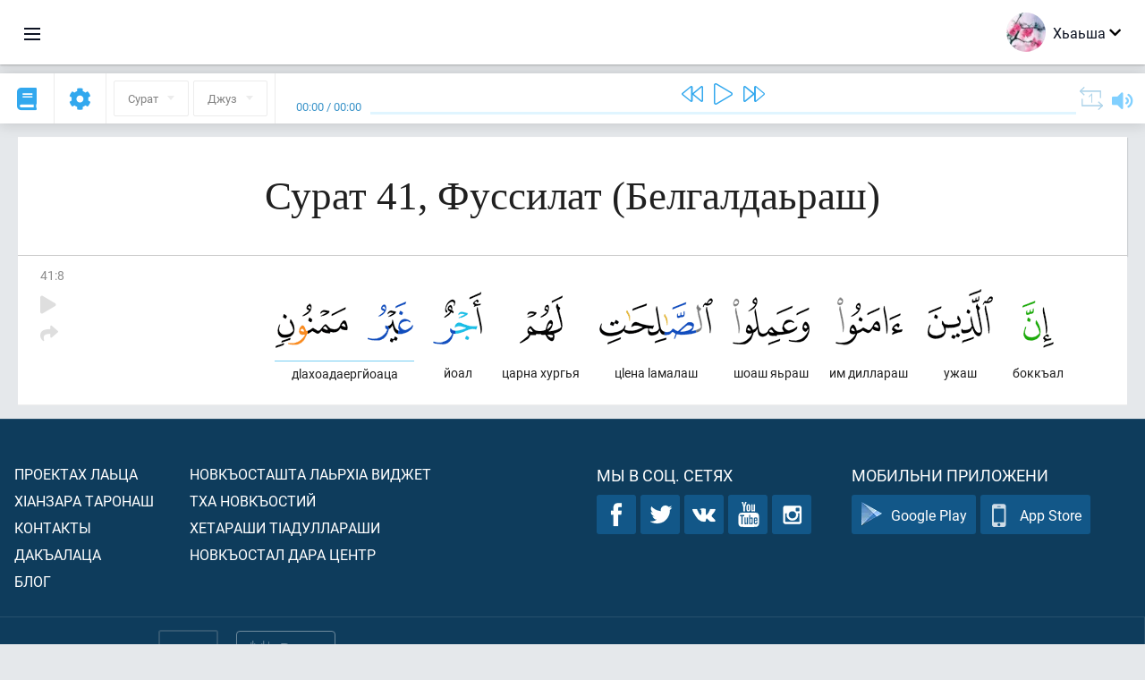

--- FILE ---
content_type: image/svg+xml
request_url: https://inh.quranacademy.org/images/svg/compiled/symbol/svg/sprite.symbol.svg?1
body_size: 21441
content:
<?xml version="1.0" encoding="iso-8859-1"?><!DOCTYPE svg PUBLIC "-//W3C//DTD SVG 1.1//EN" "http://www.w3.org/Graphics/SVG/1.1/DTD/svg11.dtd"><svg xmlns="http://www.w3.org/2000/svg" xmlns:xlink="http://www.w3.org/1999/xlink"><symbol viewBox="0 0 490.667 490.667" id="help--book" xmlns="http://www.w3.org/2000/svg"><path d="M252.885 88.432c-16.939-16.917-81.771-24.448-103.552-24.448-18.56 0-80.853 1.749-103.552 24.448a10.744 10.744 0 00-3.115 7.552v277.333c0 4.309 2.603 8.192 6.592 9.856 3.989 1.685 8.576.747 11.627-2.304 12.501-12.523 54.613-18.219 88.448-18.219 28.373 0 79.851 9.579 88.448 18.219a10.748 10.748 0 007.552 3.115c1.365 0 2.752-.256 4.075-.811a10.667 10.667 0 006.592-9.856V95.984c0-2.837-1.131-5.546-3.115-7.552zm-18.218 267.115c-26.304-9.771-68.565-14.229-85.333-14.229-14.741 0-57.173 1.109-85.333 12.971V100.934c15.36-10.709 53.909-15.616 85.333-15.616 25.941 0 71.168 8.021 85.333 15.979v254.25z"/><path d="M444.885 88.432c-16.939-16.917-81.771-24.448-103.552-24.448-18.56 0-80.853 1.749-103.552 24.448a10.744 10.744 0 00-3.115 7.552v277.333c0 4.309 2.603 8.192 6.592 9.856 3.989 1.685 8.555.747 11.627-2.304 12.501-12.523 54.613-18.219 88.448-18.219 28.373 0 79.851 9.579 88.448 18.219a10.748 10.748 0 007.552 3.115c1.365 0 2.752-.256 4.075-.811a10.667 10.667 0 006.592-9.856V95.984c0-2.837-1.131-5.546-3.115-7.552zm-18.218 267.115c-26.304-9.771-68.565-14.229-85.333-14.229-14.741 0-57.173 1.109-85.333 12.971V100.934c15.36-10.709 53.909-15.616 85.333-15.616 25.941 0 71.168 8.021 85.333 15.979v254.25zM208.149 161.499c-.832-.491-20.736-12.181-58.816-12.181-33.643 0-57.045 11.264-58.027 11.755-5.269 2.581-7.445 8.939-4.885 14.229s8.939 7.509 14.251 4.949c.192-.107 20.224-9.6 48.661-9.6 31.616 0 47.765 9.088 47.851 9.131a10.464 10.464 0 005.483 1.536c3.605 0 7.147-1.856 9.131-5.184 3.029-5.056 1.407-11.606-3.649-14.635zM208.149 225.499c-.832-.491-20.736-12.181-58.816-12.181-33.643 0-57.045 11.264-58.027 11.776-5.269 2.581-7.445 8.939-4.885 14.229 2.581 5.291 8.939 7.488 14.251 4.928.192-.107 20.224-9.6 48.661-9.6 31.616 0 47.765 9.088 47.851 9.152a10.75 10.75 0 005.483 1.515c3.605 0 7.147-1.856 9.131-5.184 3.029-5.056 1.407-11.606-3.649-14.635zM208.149 289.499c-.832-.491-20.736-12.181-58.816-12.181-33.643 0-57.045 11.264-58.027 11.776-5.269 2.581-7.445 8.939-4.885 14.229 2.581 5.269 8.939 7.509 14.251 4.928.192-.107 20.224-9.6 48.661-9.6 31.616 0 47.765 9.088 47.851 9.152a10.75 10.75 0 005.483 1.515c3.605 0 7.147-1.856 9.131-5.184 3.029-5.056 1.407-11.606-3.649-14.635z"/><path d="M482.603 106.95l-42.667-10.667c-5.717-1.472-11.52 2.027-12.928 7.765-1.429 5.717 2.048 11.499 7.765 12.928l34.581 8.661v278.4l-180.16-20.011c-2.987-.256-6.037.64-8.299 2.667a10.709 10.709 0 00-3.563 7.957c0 2.667-11.349 10.667-32 10.667s-32-8-32-10.667c0-3.029-1.28-5.909-3.541-7.936s-5.269-2.944-8.299-2.667l-180.16 20.011v-278.42l34.581-8.64c5.717-1.429 9.195-7.211 7.765-12.928-1.429-5.739-7.232-9.216-12.928-7.765L8.085 106.971A10.675 10.675 0 000 117.318v298.667c0 3.029 1.301 5.931 3.541 7.957 2.283 2.048 5.291 3.029 8.299 2.667l183.488-20.395c7.381 12.181 26.453 20.437 50.005 20.437s42.624-8.256 50.005-20.459l183.488 20.395a10.656 10.656 0 008.277-2.645 10.709 10.709 0 003.563-7.957V117.318c.001-4.907-3.327-9.152-8.063-10.368z"/><path d="M202.667 351.984c-5.888 0-10.667 4.779-10.667 10.667v32c0 5.888 4.779 10.667 10.667 10.667s10.667-4.779 10.667-10.667v-32c-.001-5.888-4.779-10.667-10.667-10.667zM288 351.984c-5.888 0-10.667 4.779-10.667 10.667v32c0 5.888 4.779 10.667 10.667 10.667s10.667-4.779 10.667-10.667v-32c0-5.888-4.779-10.667-10.667-10.667zM373.333 74.651c-5.888 0-10.667 4.757-10.688 10.667v176.917l-24.448-24.448c-4.16-4.16-10.923-4.16-15.083 0l-24.448 24.448V85.318c0-5.888-4.779-10.667-10.667-10.667s-10.667 4.757-10.667 10.667v202.667c0 4.309 2.603 8.192 6.592 9.835 4.011 1.685 8.555.747 11.627-2.304l35.115-35.115 35.115 35.136a10.748 10.748 0 007.552 3.115c1.365 0 2.752-.256 4.075-.811a10.667 10.667 0 006.592-9.856V85.318c0-5.888-4.779-10.667-10.667-10.667z"/></symbol><symbol viewBox="0 0 489.6 489.6" id="help--communication" xmlns="http://www.w3.org/2000/svg"><path d="M394.8 261.5V81.7c0-24.9-20.3-45.2-45.2-45.2H45.2C20.3 36.5 0 56.8 0 81.7v179.8c0 24.9 20.3 45.2 45.2 45.2h12.9v54.2c0 10 8.1 18.1 18.2 18.1 5.2 0 10.2-2.3 13.7-6.3l57.1-66.1h202.6c24.8.1 45.1-20.2 45.1-45.1zm-253.4 20.7c-3.6 0-6.9 1.5-9.3 4.2l-49.6 57.3v-49.3c0-6.8-5.5-12.3-12.3-12.3h-25c-11.4 0-20.7-9.3-20.7-20.7V81.7c0-11.4 9.3-20.7 20.7-20.7h304.4c11.4 0 20.7 9.3 20.7 20.7v179.8c0 11.4-9.3 20.7-20.7 20.7H141.4z"/><path d="M399.7 446.8c3.5 4.1 8.5 6.3 13.6 6.3 2.1 0 4.3-.4 6.4-1.2 7.2-2.7 11.8-9.3 11.8-17v-54.2h12.9c24.9 0 45.2-20.3 45.2-45.2V155.7c0-24.9-20.3-45.2-45.2-45.2-6.8 0-12.3 5.5-12.3 12.2 0 6.8 5.5 12.3 12.3 12.3 11.4 0 20.7 9.3 20.7 20.7v179.8c0 11.4-9.3 20.7-20.7 20.7h-25.1c-6.8 0-12.3 5.5-12.3 12.3v49.3l-49.6-57.3c-2.3-2.7-5.7-4.2-9.3-4.2h-184c-6.8 0-12.3 5.5-12.3 12.3s5.5 12.3 12.3 12.3h178.4l57.2 65.9z"/><circle cx="197.4" cy="175.9" r="14.6"/><circle cx="246.3" cy="175.9" r="14.6"/><circle cx="148.5" cy="175.9" r="14.6"/></symbol><symbol viewBox="0 0 24 20.96" id="help--community" xmlns="http://www.w3.org/2000/svg"><g fill="none"><path d="M9.5 20.46h9a22.13 22.13 0 00-.47-4.78c-.41-1.24-3.4-2.08-6.53-3.26V9.96s1-.62 1-3c1 0 1-2 0-2 0-.23 1.08-1.68.75-3-.47-1.9-6.15-1.9-6.62 0-2.37-.48-1.12 2.68-1.12 3v2a3.06 3.06 0 002 3v2.5c-2.78 1.06-6.11 2-6.53 3.26a22.13 22.13 0 00-.47 4.78z"/><path d="M21 20.46h2.5a22.13 22.13 0 00-.47-4.78c-.41-1.24-3.4-2.58-6.53-3.76v-1.5s1-.62 1-3c1 0 1-2 0-2 0-.23 1.08-1.86.75-3.18-.22-.89-2.12-2.3-3.62-1.3"/></g></symbol><symbol viewBox="0 0 24 23.94" id="help--donate" xmlns="http://www.w3.org/2000/svg"><g fill="none"><path d="M12.58 9.75c-.86-1.34-3.43-.86-3.43 1.53.05 2.18 3.43 3.83 3.43 3.83s3.37-1.65 3.43-3.83c-.01-2.39-2.58-2.87-3.43-1.53zM.5 15.5h4v7h-4zM4.5 21.06c10.5 3.5 7 3.5 19-2.5a2.76 2.76 0 00-3-1l-4.43 1.47"/><path d="M4.5 16.5h3a6.59 6.59 0 014.5 2h3a1 1 0 110 2H9.5M19.5 1.5h4v7h-4zM19.5 7.5h-3a6.59 6.59 0 01-4.5-2H9a1 1 0 110-2h5.5"/><path d="M19.5 2.88C9-.62 12.5-.62.5 5.38a2.76 2.76 0 003 1l4.41-1.46"/></g></symbol><symbol viewBox="0 0 24 19.46" id="help--handshake" xmlns="http://www.w3.org/2000/svg"><g fill="none"><path d="M8.51 1.39L.5 5.5l4.5.96-1.5 4.5 7.59-4.53M15.49 1.39L23.5 5.5l-4.5.96 1.5 4.5-7.59-4.53M8.05.5l9.45 18.46M15.95.5L6.5 18.96"/></g></symbol><symbol id="help--hqa" viewBox="0 0 202 206" xml:space="preserve" xmlns="http://www.w3.org/2000/svg"><style>.afst0{fill:#619dd0}</style><path class="afst0" d="M95.4 25.6h5.7v161.3h-5.7z"/><path class="afst0" d="M16.3 102.2h161.3v5.7H16.3z"/><path transform="rotate(-45.001 97.862 105.875)" class="afst0" d="M17.2 103h161.3v5.7H17.2z"/><path transform="rotate(-45.001 97.792 104.141)" class="afst0" d="M94.9 23.5h5.7v161.3h-5.7z"/><circle class="afst0" cx="98.2" cy="18.7" r="16.6"/><circle class="afst0" cx="38" cy="42" r="16.6"/><circle class="afst0" cx="159.9" cy="42" r="16.6"/><circle class="afst0" cx="41.6" cy="161.9" r="16.6"/><circle class="afst0" cx="155.1" cy="161.9" r="16.6"/><circle class="afst0" cx="98.2" cy="183" r="16.6"/><circle class="afst0" cx="184.5" cy="104.2" r="16.6"/><circle class="afst0" cx="17.4" cy="104.2" r="16.6"/></symbol><symbol viewBox="0 0 24 24" id="help--lock" xmlns="http://www.w3.org/2000/svg"><g fill="none"><circle cx="12" cy="12" r="11.5"/><path d="M15.5 9a3.5 3.5 0 10-5 3.15l-1 6.35h5l-1-6.35a3.5 3.5 0 002-3.15z"/></g></symbol><symbol viewBox="0 0 31.012 31.012" id="help--mail" xmlns="http://www.w3.org/2000/svg"><path d="M28.512 26.529H2.5a2.503 2.503 0 01-2.5-2.5V6.982c0-1.379 1.122-2.5 2.5-2.5h26.012c1.378 0 2.5 1.121 2.5 2.5v17.047c0 1.379-1.122 2.5-2.5 2.5zM2.5 5.482c-.827 0-1.5.673-1.5 1.5v17.047c0 .827.673 1.5 1.5 1.5h26.012c.827 0 1.5-.673 1.5-1.5V6.982c0-.827-.673-1.5-1.5-1.5H2.5z"/><path d="M15.506 18.018c-.665 0-1.33-.221-1.836-.662L.891 6.219a.5.5 0 11.658-.754l12.778 11.137c.64.557 1.72.556 2.358 0L29.46 5.466a.497.497 0 01.706.049.5.5 0 01-.048.705L17.342 17.355c-.506.442-1.171.663-1.836.663z"/></symbol><symbol viewBox="0 0 26.649 26.649" id="help--telegram" xmlns="http://www.w3.org/2000/svg"><path d="M26.157 1.238A2.3 2.3 0 0024.31.346c-.478 0-.973.133-1.472.395L1.593 11.88c-1.51.793-1.615 1.987-1.59 2.463.024.479.255 1.654 1.839 2.283L4.557 17.7a4.63 4.63 0 001.711.309c.098 0 .192-.013.289-.018-.037.048-.082.085-.116.135-.506.757-.531 1.783-.073 2.888a.887.887 0 00.021.051c.803 1.779 1.696 3.787 1.804 4.066a1.828 1.828 0 001.688 1.172c1.146 0 1.486-.552 3.361-3.604.146-.224.471-.744.526-1.406l.601.242 3.008 1.226c.603.246 1.131.463 1.409.578a1.807 1.807 0 00.937.264c1.368 0 1.696-1.185 1.872-1.82.087-.314.207-.749.336-1.229l4.588-16.858c.346-1.273-.079-2.086-.362-2.458zm-14.43 20.501S10.025 24.51 9.88 24.51c-.004 0-.006-.002-.008-.006-.167-.449-1.849-4.176-1.849-4.176-.31-.747-.254-1.387.279-1.387.117 0 .257.031.421.099l1.306.679c.218.149.456.278.718.381l.066.025.123.062c1.009.534 1.33.727.791 1.552zM24.789 3.224l-4.586 16.858c-.259.95-.475 1.727-.479 1.727-.004-.002-.009-.02-.009-.023 0-.006-.748-.312-1.662-.686l-3.01-1.226c-.914-.37-2.413-.969-3.332-1.323l-.152-.061-.562-.292c-.557-.427-.606-1.131-.046-1.728l9.312-9.971c.374-.399.515-.605.434-.605-.064 0-.271.133-.617.404L8.298 15.592c-.514.401-1.295.625-2.029.625-.376 0-.741-.06-1.052-.183l-2.713-1.073c-.917-.363-.952-1.033-.079-1.493L23.672 2.327c.245-.128.46-.188.638-.188.457 0 .665.4.479 1.085z"/></symbol><symbol viewBox="0 0 93.038 93.038" id="interactive-lessons--audio" xmlns="http://www.w3.org/2000/svg"><path d="M46.547 75.521a4.221 4.221 0 01-2.429 3.823 4.222 4.222 0 01-4.493-.571l-23.098-19.14H4.225A4.223 4.223 0 010 55.409V38.576a4.226 4.226 0 014.225-4.226h12.303l23.098-19.14a4.215 4.215 0 014.493-.569 4.224 4.224 0 012.429 3.823l-.001 57.057zm16.237-6.602a4.22 4.22 0 01-3.291-1.226l-.565-.567a4.222 4.222 0 01-.408-5.504 24.381 24.381 0 004.834-14.628c0-5.706-1.896-11.058-5.484-15.478a4.222 4.222 0 01.291-5.65l.564-.565c.844-.844 1.975-1.304 3.199-1.231a4.23 4.23 0 013.061 1.545c4.977 6.09 7.606 13.484 7.606 21.38 0 7.354-2.325 14.354-6.725 20.24a4.228 4.228 0 01-3.082 1.684zm17.468 13.057a4.23 4.23 0 01-6.217.262l-.555-.555a4.226 4.226 0 01-.246-5.707 45.101 45.101 0 0010.568-28.982 44.976 44.976 0 00-11.314-29.847 4.226 4.226 0 01.17-5.783l.554-.555a4.113 4.113 0 013.115-1.242 4.225 4.225 0 013.036 1.417 54.173 54.173 0 0113.675 36.01 54.286 54.286 0 01-12.786 34.982z"/></symbol><symbol viewBox="0 0 469.333 469.333" id="interactive-lessons--dictionary" xmlns="http://www.w3.org/2000/svg"><path d="M253.227 300.267L199.04 246.72l.64-.64c37.12-41.387 63.573-88.96 79.147-139.307h62.507V64H192V21.333h-42.667V64H0v42.453h238.293c-14.4 41.173-36.907 80.213-67.627 114.347-19.84-22.08-36.267-46.08-49.28-71.467H78.72c15.573 34.773 36.907 67.627 63.573 97.28l-108.48 107.2L64 384l106.667-106.667 66.347 66.347 16.213-43.413zM373.333 192h-42.667l-96 256h42.667l24-64h101.333l24 64h42.667l-96-256zm-56 149.333L352 248.853l34.667 92.48h-69.334z"/></symbol><symbol viewBox="0 0 512 512" id="interactive-lessons--docs" xmlns="http://www.w3.org/2000/svg"><path d="M322.783 9.783v123.782h123.782z"/><path d="M306.087 166.957c-9.217 0-16.696-7.479-16.696-16.696V0H72.348c-9.217 0-16.696 7.479-16.696 16.696v478.609c0 9.217 7.479 16.696 16.696 16.696h367.304c9.217 0 16.696-7.479 16.696-16.696V166.957H306.087zm-33.391 244.869H139.13c-9.217 0-16.696-7.479-16.696-16.696s7.479-16.696 16.696-16.696h133.565c9.217 0 16.696 7.479 16.696 16.696s-7.478 16.696-16.695 16.696zm100.174-66.783H139.13c-9.217 0-16.696-7.479-16.696-16.696s7.479-16.696 16.696-16.696h233.74c9.217 0 16.696 7.479 16.696 16.696s-7.479 16.696-16.696 16.696zm0-66.782H139.13c-9.217 0-16.696-7.479-16.696-16.696 0-9.217 7.479-16.696 16.696-16.696h233.74c9.217 0 16.696 7.479 16.696 16.696-.001 9.217-7.479 16.696-16.696 16.696z"/></symbol><symbol viewBox="0 0 315.58 315.58" id="interactive-lessons--image" xmlns="http://www.w3.org/2000/svg"><path d="M310.58 33.331H5a5 5 0 00-5 5v238.918a5 5 0 005 5h305.58c2.763 0 5-2.238 5-5V38.331c0-2.762-2.237-5-5-5zm-25 209.055l-68.766-71.214a2.047 2.047 0 00-2.823-.114l-47.695 41.979-60.962-75.061a2.007 2.007 0 00-1.63-.756 2.043 2.043 0 00-1.597.822L30 234.797V63.331h255.58v179.055z"/><path d="M210.059 135.555c13.538 0 24.529-10.982 24.529-24.531 0-13.545-10.991-24.533-24.529-24.533-13.549 0-24.528 10.988-24.528 24.533 0 13.548 10.98 24.531 24.528 24.531z"/></symbol><symbol viewBox="0 0 512 512" id="interactive-lessons--memorization" xmlns="http://www.w3.org/2000/svg"><path d="M293.032 119.98h-15.001v75.004a14.984 14.984 0 01-9.258 13.858c-5.528 2.307-12.018 1.078-16.349-3.252l-19.396-19.396-19.396 19.396a14.931 14.931 0 01-16.349 3.252 14.985 14.985 0 01-9.258-13.858V119.98h-15.001c-8.276 0-15.001 6.724-15.001 15.001v137.77c4.715-1.681 9.716-2.763 15.001-2.763h135.007V134.981c.002-8.277-6.722-15.001-14.999-15.001z"/><path d="M499.966 305.278l-41.956-83.896C455.835 83.184 329.832-23.141 188.041 4.355 99.238 21.597 28.497 93.026 12.002 182.064c-11.617 62.713 2.329 125.06 39.26 175.571 30.587 41.867 46.76 91.359 46.76 139.365 0 8.291 6.709 15.001 15.001 15.001h210.01c8.291 0 15.001-6.709 15.001-15.001v-39.21c0-4.292 3.501-7.793 7.793-7.793h67.21c24.815 0 45.002-20.187 45.002-45.002v-45.002h8.115c13.185 0 25.211-6.694 32.141-17.916 6.945-11.236 7.575-24.978 1.671-36.799zm-161.932 39.714c0 8.291-6.709 15.001-15.001 15.001H173.026c-24.815 0-45.002-20.187-45.002-45.002v-180.01c0-24.815 20.187-45.002 45.002-45.002h120.006c24.815 0 45.002 20.187 45.002 45.002v210.011z"/><path d="M218.029 119.981v38.791l4.395-4.395c5.859-5.859 15.352-5.859 21.211 0l4.395 4.395v-38.791h-30.001zM173.026 299.989c-8.277 0-15.001 6.723-15.001 15.001 0 8.276 6.724 15.001 15.001 15.001h135.007V299.99H173.026z"/></symbol><symbol viewBox="0 0 540.329 540.329" id="interactive-lessons--pen" xmlns="http://www.w3.org/2000/svg"><path d="M.002 540.329l58.795-7.669-51.133-51.132zM16.685 412.341l-6.028 46.219 71.108 71.108 46.218-6.028 314.654-314.648L331.338 97.688zM451.248 5.606C447.502 1.861 442.57 0 437.57 0c-5.264 0-10.6 2.062-14.701 6.157L346.92 82.106l111.299 111.298 75.949-75.949c7.992-7.986 8.236-20.698.557-28.378L451.248 5.606z"/></symbol><symbol viewBox="0 0 296.999 296.999" id="interactive-lessons--read" xmlns="http://www.w3.org/2000/svg"><path d="M45.432 35.049h-.025a10.474 10.474 0 00-7.446 3.085 10.583 10.583 0 00-3.128 7.543v159.365c0 5.844 4.773 10.61 10.641 10.625 24.738.059 66.184 5.215 94.776 35.136V84.023c0-1.981-.506-3.842-1.461-5.382-23.467-37.792-68.563-43.534-93.357-43.592zM262.167 205.042V45.676c0-2.852-1.111-5.531-3.128-7.543a10.477 10.477 0 00-7.445-3.085h-.026c-24.793.059-69.889 5.801-93.357 43.593-.955 1.54-1.46 3.401-1.46 5.382v166.779c28.592-29.921 70.038-35.077 94.776-35.136 5.867-.015 10.64-4.781 10.64-10.624z"/><path d="M286.373 71.801h-7.706v133.241c0 14.921-12.157 27.088-27.101 27.125-20.983.05-55.581 4.153-80.084 27.344 42.378-10.376 87.052-3.631 112.512 2.171a10.606 10.606 0 009.011-2.054 10.567 10.567 0 003.994-8.301v-168.9c.001-5.859-4.767-10.626-10.626-10.626zM18.332 205.042V71.801h-7.706C4.768 71.801 0 76.568 0 82.427v168.897c0 3.25 1.456 6.276 3.994 8.301a10.598 10.598 0 009.011 2.054c25.46-5.803 70.135-12.547 112.511-2.171-24.502-23.19-59.1-27.292-80.083-27.342-14.943-.036-27.101-12.203-27.101-27.124z"/></symbol><symbol viewBox="0 0 512 512" id="interactive-lessons--tests" xmlns="http://www.w3.org/2000/svg"><path d="M316 30h-17.563C292.24 12.539 275.556 0 256 0c-19.556 0-36.24 12.539-42.437 30H196c-24.814 0-45 20.186-45 45 0 8.291 6.709 15 15 15h180c8.291 0 15-6.709 15-15 0-24.814-20.186-45-45-45z"/><path d="M406 60h-16.518A74.989 74.989 0 01391 75c0 24.814-20.186 45-45 45H166c-24.814 0-45-20.186-45-45 0-5.136.529-10.151 1.518-15H106c-24.814 0-45 20.186-45 45v362c0 24.814 20.186 45 45 45h300c24.814 0 45-20.186 45-45V105c0-24.814-20.186-45-45-45zM211 420h-60c-8.291 0-15-6.709-15-15s6.709-15 15-15h60c8.291 0 15 6.709 15 15s-6.709 15-15 15zm0-105h-60c-8.291 0-15-6.709-15-15s6.709-15 15-15h60c8.291 0 15 6.709 15 15s-6.709 15-15 15zm0-105h-60c-8.291 0-15-6.709-15-15s6.709-15 15-15h60c8.291 0 15 6.709 15 15s-6.709 15-15 15zm145.605 214.395c5.859 5.859 5.859 15.352 0 21.211A14.952 14.952 0 01346 450.001a14.95 14.95 0 01-10.605-4.395L316 426.211l-19.395 19.395A14.952 14.952 0 01286 450.001a14.95 14.95 0 01-10.605-4.395c-5.859-5.859-5.859-15.352 0-21.211L294.789 405l-19.395-19.395c-5.859-5.859-5.859-15.352 0-21.211s15.352-5.859 21.211 0L316 383.789l19.395-19.395c5.859-5.859 15.352-5.859 21.211 0s5.859 15.352 0 21.211L337.211 405l19.394 19.395zm15-143.79l-45 45A14.952 14.952 0 01316 330a14.95 14.95 0 01-10.605-4.395l-30-30c-5.859-5.859-5.859-15.352 0-21.211s15.352-5.859 21.211 0L316 293.789l34.395-34.395c5.859-5.859 15.352-5.859 21.211 0 5.859 5.859 5.859 15.352-.001 21.211zm0-90l-45 45A14.952 14.952 0 01316 240a14.95 14.95 0 01-10.605-4.395l-30-30c-5.859-5.859-5.859-15.352 0-21.211s15.352-5.859 21.211 0L316 203.789l34.395-34.395c5.859-5.859 15.352-5.859 21.211 0s5.859 15.352-.001 21.211z"/></symbol><symbol viewBox="0 0 332.804 332.804" id="interactive-lessons--video" xmlns="http://www.w3.org/2000/svg"><path d="M330.804 171.002c-3.6-6.4-12-8.8-18.8-4.8l-45.6 26.4-11.6 6.8v63.2l10.8 6.4c.4 0 .4.4.8.4l44.8 26c2 1.6 4.8 2.4 7.6 2.4 7.6 0 13.6-6 13.6-13.6v-53.6l.4-52.8c0-2.4-.4-4.8-2-6.8zM64.404 150.602c35.6 0 64.4-28.8 64.4-64.4 0-35.6-28.8-64.4-64.4-64.4s-64.4 28.8-64.4 64.4c-.4 35.6 28.8 64.4 64.4 64.4zm0-90.8c14.8 0 26.4 12 26.4 26.4 0 14.8-12 26.4-26.4 26.4-14.4 0-26.4-12-26.4-26.4-.4-14.8 11.6-26.4 26.4-26.4zM227.604 154.202c-10.4 5.2-22 8.4-34.4 8.4-15.2 0-29.6-4.4-41.6-12.4h-45.6c-12 8-26.4 12.4-41.6 12.4-12.4 0-24-2.8-34.4-8.4-9.2 5.2-15.6 15.6-15.6 26.8v97.6c0 18 14.8 32.4 32.4 32.4h164.4c18 0 32.4-14.8 32.4-32.4v-97.6c-.4-11.2-6.8-21.6-16-26.8zM193.204 150.602c35.6 0 64.4-28.8 64.4-64.4 0-35.6-28.8-64.4-64.4-64.4-35.6 0-64.4 28.8-64.4 64.4 0 35.6 28.8 64.4 64.4 64.4zm0-90.8c14.8 0 26.4 12 26.4 26.4 0 14.8-12 26.4-26.4 26.4-14.4 0-26.4-12-26.4-26.4 0-14.8 11.6-26.4 26.4-26.4z"/></symbol><symbol viewBox="0 0 32 32" id="main--burger" xmlns="http://www.w3.org/2000/svg"><path d="M4 10h24a2 2 0 000-4H4a2 2 0 000 4zm24 4H4a2 2 0 000 4h24a2 2 0 000-4zm0 8H4a2 2 0 000 4h24a2 2 0 000-4z"/></symbol><symbol viewBox="0 0 64 64" id="main--close" xmlns="http://www.w3.org/2000/svg"><path d="M28.941 31.786L.613 60.114a2.014 2.014 0 102.848 2.849l28.541-28.541 28.541 28.541c.394.394.909.59 1.424.59a2.014 2.014 0 001.424-3.439L35.064 31.786 63.41 3.438A2.014 2.014 0 1060.562.589L32.003 29.15 3.441.59A2.015 2.015 0 00.593 3.439l28.348 28.347z"/></symbol><symbol viewBox="0 0 24 24" id="main--exit" xmlns="http://www.w3.org/2000/svg"><g fill="none"><path d="M9.5 2.5h8V5M17.5 20v1.5h-8M.5 21.5l9 2V.5l-9 2v19z"/><circle cx="6" cy="12.5" r="1.5"/><path d="M12 12.51h11.5M19.5 8.5l4 4-4 4"/></g></symbol><symbol viewBox="0 0 20 15" id="main--google-colored"><path d="M16.51 8H8.98v3h4.3c-.18 1-.74 1.48-1.6 2.04v2.01h2.6a7.8 7.8 0 002.38-5.88c0-.57-.05-.66-.15-1.18z" fill="#4285F4"/><path d="M8.98 17c2.16 0 3.97-.72 5.3-1.94l-2.6-2a4.8 4.8 0 01-7.18-2.54H1.83v2.07A8 8 0 008.98 17z" fill="#34A853"/><path d="M4.5 10.52a4.8 4.8 0 010-3.04V5.41H1.83a8 8 0 000 7.18l2.67-2.07z" fill="#FBBC05"/><path d="M8.98 4.18c1.17 0 2.23.4 3.06 1.2l2.3-2.3A8 8 0 001.83 5.4L4.5 7.49a4.77 4.77 0 014.48-3.3z" fill="#EA4335"/></symbol><symbol viewBox="0 0 55 63.51" id="main--hexagon" xmlns="http://www.w3.org/2000/svg"><path d="M0 15.88v31.75l27.5 15.88L55 47.63V15.88L27.5 0 0 15.88z"/></symbol><symbol viewBox="0 0 133.98 154.73" id="main--hexagonborder" xmlns="http://www.w3.org/2000/svg"><path fill="#fff" stroke="#eaebea" stroke-miterlimit="10" stroke-width="8" d="M129.98 41.01L66.99 4.64 4 41.01v72.73l62.99 36.37 62.99-36.37V41.01z"/><path d="M66.99 9.24V0L.05 38.65V116l66.94 38.65v-9.24l-58.94-34V43.27z" fill="#00b5d3"/></symbol><symbol viewBox="0 0 165.26 35.59" id="main--logo-full" xmlns="http://www.w3.org/2000/svg"><path d="M158.53 27.58c-1.24 1.33-3.55 1.13-5.13-.32l-3-3h1.6c2.25 2.3 3.86 4.49 6.25 2.11l5.53-5.53-4.17-4.17c-.21-.21-.05-1.13.08-1.36l5.53 5.53-6.73 6.73zM150.67 6.25c1.58 1.58 1.36 2.6 1 4.17-.31 1.28-2.58 3-3.79 4.25-.37-1.87.76-2.09 2.41-3.85A2.7 2.7 0 00150 7l-5.53-5.53-4.4 4.33-1.14-.24 5.53-5.53 6.25 6.25z" fill="#365068" fill-rule="evenodd"/><path d="M142.59 14.16l-.49-.28-.53-.74a16 16 0 00-.16-4 2.89 2.89 0 00-2.33-2h-8.39v6.19l-1 .62V6.47c0-.26.08-.34.34-.34h8.73a3.82 3.82 0 013.52 2.38c.64 1.24.34 3.87.34 5.67z" fill="#365068" fill-rule="evenodd"/><path d="M159.1 15.65c.07 1.82-1.72 3.31-3.85 3.4H151l1.11-1.15c3.22 0 5.91.44 5.92-2.93V7.15h-5.9c-.3 0-.84-.77-.91-1h7.82v9.52z" fill="#1682b5" fill-rule="evenodd"/><path d="M146.27 27.54l.49.28.53.74a16.05 16.05 0 00.16 4 2.89 2.89 0 002.33 2h8.39v-6.19l1-.62v7.48c0 .26-.08.34-.34.34h-8.73a3.82 3.82 0 01-3.52-2.38c-.64-1.24-.34-3.87-.34-5.67z" fill="#365068" fill-rule="evenodd"/><path d="M9.2 30.43a6.8 6.8 0 001.17-2.34 12.16 12.16 0 000-6.13 6.71 6.71 0 00-1.07-2.25 4.76 4.76 0 00-1.7-1.41 5.14 5.14 0 00-2.25-.49 5 5 0 00-2.23.5 4.77 4.77 0 00-1.69 1.43 6.84 6.84 0 00-1.08 2.27 11.19 11.19 0 00-.38 3 11.47 11.47 0 00.38 3.05 6.78 6.78 0 001.08 2.27 4.72 4.72 0 001.69 1.41 5 5 0 002.21.49A5.16 5.16 0 007 32a4.5 4.5 0 001.37-.73l2 1.44.56-.6-.16-.16-.4-.4-.55-.54-.59-.57zm-1.8 0a3.1 3.1 0 01-.92.48 3.49 3.49 0 01-1.1.16 3.27 3.27 0 01-2.15-.72 4.29 4.29 0 01-1.29-2 10.48 10.48 0 01-.43-3.18 12.22 12.22 0 01.23-2.5 6.27 6.27 0 01.72-1.92 3.42 3.42 0 011.21-1.23 3.36 3.36 0 011.72-.43 3.43 3.43 0 011.71.42 3.34 3.34 0 011.2 1.19 6 6 0 01.71 1.88 11.91 11.91 0 01.23 2.48 11.72 11.72 0 01-.26 2.59 6 6 0 01-.78 1.93l-.15-.16-.39-.38-.46-.45-.39-.38-.16-.16-.88.86 1.62 1.58zm11.08 1.84a5.7 5.7 0 002.3-.41 3.37 3.37 0 001.43-1.16 4.86 4.86 0 00.73-1.78 11.29 11.29 0 00.2-2.28V18H21.7v9a8.39 8.39 0 01-.14 1.69 3.4 3.4 0 01-.5 1.27 2.28 2.28 0 01-1 .8 3.85 3.85 0 01-1.57.28 3.93 3.93 0 01-1.6-.28 2.23 2.23 0 01-1-.8 3.4 3.4 0 01-.49-1.27 8.94 8.94 0 01-.13-1.69v-9h-1.44v8.58a10.77 10.77 0 00.21 2.28 4.87 4.87 0 00.74 1.78 3.39 3.39 0 001.42 1.16 5.53 5.53 0 002.25.41zm14.14-6.74a4.32 4.32 0 001.47-.66 3.2 3.2 0 001-1.2 4.1 4.1 0 00.39-1.83 3.93 3.93 0 00-.38-1.8 3 3 0 00-1-1.17 4.57 4.57 0 00-1.53-.63 8.63 8.63 0 00-1.88-.19H26.9v14.06h1.44v-6.42h2.82l2.9 6.42h1.58l-3-6.58zm-4.28-1v-5.32h2.28a7.55 7.55 0 011.37.1 3.06 3.06 0 011.08.39 1.86 1.86 0 01.7.79 3 3 0 01.25 1.3 3.29 3.29 0 01-.24 1.35 1.91 1.91 0 01-.69.84 3 3 0 01-1.09.43 7.46 7.46 0 01-1.46.12zM40 27.73h5l1.26 4.34h1.52L43.46 18H41.6l-4.34 14.06h1.42l1.28-4.34zm4.68-1.14H40.3l2.18-7.38 2.16 7.38zm5.62 5.48h1.4v-8.66-1-1-1-.75l6.6 12.42h1.54V18h-1.4v11.94L52.06 18h-1.8v14.06z" fill="#365068"/><path d="M64.9 27.73h5l1.26 4.34h1.52L68.4 18h-1.86L62.2 32.06h1.42l1.28-4.34zm4.68-1.14h-4.34l2.18-7.38 2.16 7.38zm10 5.64a5.38 5.38 0 002.51-.57 5.53 5.53 0 001.83-1.57l-.92-.86a6.72 6.72 0 01-.92.9 3.84 3.84 0 01-1.09.61 4 4 0 01-1.37.22 3.44 3.44 0 01-2.22-.71 4.09 4.09 0 01-1.29-2 10.36 10.36 0 01-.42-3.16 12.11 12.11 0 01.23-2.5 6.07 6.07 0 01.71-1.9 3.39 3.39 0 011.22-1.21 3.45 3.45 0 011.74-.43 3.84 3.84 0 011.72.38 4.85 4.85 0 011.44 1.14l.92-.88a5.62 5.62 0 00-1.22-1.1 4.66 4.66 0 00-1.35-.6 5.7 5.7 0 00-1.49-.18 5.2 5.2 0 00-2.3.5 4.75 4.75 0 00-1.72 1.43 6.77 6.77 0 00-1.07 2.27 11.34 11.34 0 00-.37 3 11.18 11.18 0 00.39 3.05 6.68 6.68 0 001.1 2.27 4.78 4.78 0 001.71 1.41 5.06 5.06 0 002.22.49zm8.38-4.5h5l1.26 4.34h1.52L91.48 18h-1.86l-4.34 14.06h1.42l1.28-4.34zm4.68-1.14H88.3l2.18-7.38 2.16 7.38zm5.62 5.48h3.08a6.54 6.54 0 005-1.77A7.53 7.53 0 00108 25a9.05 9.05 0 00-.71-3.83 4.92 4.92 0 00-2.2-2.34 8 8 0 00-3.78-.79h-3V32.1zm1.44-1.18v-11.7h1.8a6.34 6.34 0 012.42.41 3.59 3.59 0 011.53 1.17 4.76 4.76 0 01.8 1.82 12.37 12.37 0 010 5 4.62 4.62 0 01-.9 1.85 3.76 3.76 0 01-1.64 1.12 7.32 7.32 0 01-2.51.37zm11.46 1.18h8.26v-1.18h-6.82v-5.64h5v-1.18h-5v-4.88h6.46V18h-7.9v14.06zm11 0h1.36v-8.88-.61-.83-.92-.89-.75l1.14 3.66 2.8 9.22H129l2.72-8.84 1.26-4v12.89h1.44V18h-2.32l-2.78 9.06-.17.59-.22.81-.24.88c-.08.29-.14.56-.2.81s-.1.44-.13.59c0-.15-.07-.34-.12-.59s-.12-.51-.2-.8l-.23-.88c-.08-.29-.15-.56-.23-.81s-.13-.45-.18-.61L124.5 18h-2.34v14.06zm18.54 0h1.44v-6l4.22-8.1h-1.5l-3.38 6.84-3.36-6.81h-1.58l4.16 8.1v6z" fill="#1682b5"/></symbol><symbol viewBox="0 0 45 38" id="main--logo-small" xmlns="http://www.w3.org/2000/svg"><path d="M37.53 27.58c-1.24 1.33-3.55 1.13-5.13-.32l-3-3H31c2.25 2.3 3.86 4.49 6.25 2.11l5.53-5.53-4.17-4.17c-.21-.21-.05-1.13.08-1.36l5.53 5.53-6.73 6.73zM29.67 6.25c1.58 1.58 1.36 2.6 1 4.17-.31 1.28-2.58 3-3.79 4.25-.37-1.87.76-2.09 2.41-3.85A2.7 2.7 0 0029 7l-5.53-5.53-4.4 4.33-1.14-.24L23.46.03l6.25 6.25z" fill="#365068" fill-rule="evenodd"/><path d="M21.59 14.16l-.49-.28-.53-.74a16 16 0 00-.16-4 2.89 2.89 0 00-2.33-2H9.69v6.19l-1 .62V6.47c0-.26.08-.34.34-.34h8.73a3.82 3.82 0 013.52 2.38c.64 1.24.34 3.87.34 5.67z" fill="#365068" fill-rule="evenodd"/><path d="M38.1 15.65c.07 1.82-1.72 3.31-3.85 3.4H30l1.11-1.15c3.22 0 5.91.44 5.92-2.93V7.15h-5.9c-.3 0-.84-.77-.91-1h7.82v9.52z" fill="#1682b5" fill-rule="evenodd"/><path d="M25.27 27.54l.49.28.53.74a16.05 16.05 0 00.16 4 2.89 2.89 0 002.33 2h8.39v-6.19l1-.62v7.48c0 .26-.08.34-.34.34H29.1a3.82 3.82 0 01-3.52-2.38c-.64-1.24-.34-3.87-.34-5.67z" fill="#365068" fill-rule="evenodd"/><path d="M9.2 30.43a6.8 6.8 0 001.17-2.34 12.16 12.16 0 000-6.13 6.71 6.71 0 00-1.07-2.25 4.76 4.76 0 00-1.7-1.41 5.14 5.14 0 00-2.25-.49 5 5 0 00-2.23.5 4.77 4.77 0 00-1.69 1.43 6.84 6.84 0 00-1.08 2.27 11.19 11.19 0 00-.38 3 11.47 11.47 0 00.38 3.05 6.78 6.78 0 001.08 2.27 4.72 4.72 0 001.69 1.41 5 5 0 002.21.49A5.16 5.16 0 007 32a4.5 4.5 0 001.37-.73l2 1.44.56-.6-.16-.16-.4-.4-.55-.54-.59-.57zm-1.8 0a3.1 3.1 0 01-.92.48 3.49 3.49 0 01-1.1.16 3.27 3.27 0 01-2.15-.72 4.29 4.29 0 01-1.29-2 10.48 10.48 0 01-.43-3.18 12.22 12.22 0 01.23-2.5 6.27 6.27 0 01.72-1.92 3.42 3.42 0 011.21-1.23 3.36 3.36 0 011.72-.43 3.43 3.43 0 011.71.42 3.34 3.34 0 011.2 1.19 6 6 0 01.71 1.88 11.91 11.91 0 01.23 2.48 11.72 11.72 0 01-.26 2.59 6 6 0 01-.78 1.93l-.15-.16-.39-.38-.46-.45-.39-.38-.16-.16-.88.86 1.62 1.58z" fill="#365068"/><path d="M14.9 27.73h5l1.26 4.34h1.52L18.4 18h-1.86L12.2 32.06h1.42l1.28-4.34zm4.68-1.14h-4.34l2.18-7.38 2.16 7.38z" fill="#1682b5"/></symbol><symbol viewBox="0 0 24 24" id="main--settings" xmlns="http://www.w3.org/2000/svg"><path d="M17.94 8.18a4 4 0 004.39-.85 3.88 3.88 0 00.85-4.32l-1.91 2H19V2.74l2-1.91a3.94 3.94 0 00-4.35.85 4 4 0 00-.84 4.39l-9.74 9.76a4 4 0 00-4.39.85 3.88 3.88 0 00-.85 4.31l1.91-2H5v2.27l-2 1.91a3.94 3.94 0 004.35-.85 4 4 0 00.84-4.39z" fill="none"/><path d="M12 14.13l3.82 3.81a4 4 0 00.85 4.39 3.88 3.88 0 004.31.85l-2-1.91V19h2.27l1.91 2a3.94 3.94 0 00-.85-4.35 4 4 0 00-4.39-.84l-3.81-3.8M12 9.87L8.18 6.06a4 4 0 00-.85-4.39A3.88 3.88 0 003.02.82l2 1.91V5H2.75L.84 3a3.94 3.94 0 00.85 4.35 4 4 0 004.39.84l3.81 3.8" fill="none"/></symbol><symbol viewBox="0 0 23.98 23.96" id="memorization--around" xmlns="http://www.w3.org/2000/svg"><g fill="none"><path d="M.5 4.46h20.98v7"/><path d="M4.75 8.46l-4.25-4L4.75.5"/><g><path d="M23.48 19.46H2.5v-6.94"/><path d="M19.23 15.46l4.25 4-4.25 4"/></g></g></symbol><symbol viewBox="0 0 64 64" id="memorization--cancel" xmlns="http://www.w3.org/2000/svg"><path d="M28.941 31.786L.613 60.114a2.014 2.014 0 102.848 2.849l28.541-28.541 28.541 28.541c.394.394.909.59 1.424.59a2.014 2.014 0 001.424-3.439L35.064 31.786 63.41 3.438A2.014 2.014 0 1060.562.589L32.003 29.15 3.441.59A2.015 2.015 0 00.593 3.439l28.348 28.347z"/></symbol><symbol viewBox="0 0 11.4 7.97" id="memorization--check" xmlns="http://www.w3.org/2000/svg"><path fill="none" d="M4.75 7.27L.71 3.21l.61-.62 3.44 3.44L10.08.71l.62.61-5.95 5.95z"/></symbol><symbol viewBox="0 0 41.756 41.756" id="memorization--close" xmlns="http://www.w3.org/2000/svg"><path d="M27.948 20.878L40.291 8.536a5 5 0 10-7.07-7.071L20.878 13.809 8.535 1.465a5 5 0 00-7.07 7.071l12.342 12.342L1.465 33.22a5 5 0 107.07 7.071l12.343-12.342 12.343 12.343c.976.977 2.256 1.464 3.535 1.464s2.56-.487 3.535-1.464a5 5 0 000-7.071L27.948 20.878z"/></symbol><symbol viewBox="0 0 60 60" id="memorization--document" xmlns="http://www.w3.org/2000/svg"><path d="M38.914 0H6.5v60h47V14.586L38.914 0zm.586 3.414L50.086 14H39.5V3.414zM8.5 58V2h29v14h14v42h-43z"/><path d="M16.5 17h9a1 1 0 100-2h-9a1 1 0 100 2zM33.5 37h-17a1 1 0 100 2h17a1 1 0 100-2zM43.5 30h-7a1 1 0 100 2h7a1 1 0 100-2zM16.5 25h5a1 1 0 100-2h-5a1 1 0 100 2zM31.5 25h7a1 1 0 100-2h-7a1 1 0 100 2zM25.5 24c0 .26.11.52.29.71.19.18.45.29.71.29.26 0 .52-.11.71-.29.18-.19.29-.45.29-.71 0-.261-.11-.521-.29-.71-.37-.37-1.04-.37-1.42 0-.18.189-.29.449-.29.71zM21.5 30a1 1 0 100 2h10a1 1 0 100-2h-10zM16.5 32c.26 0 .52-.11.71-.29.18-.19.29-.45.29-.71 0-.261-.11-.521-.29-.71-.37-.37-1.05-.37-1.42 0-.18.189-.29.439-.29.71 0 .26.11.52.29.71.19.18.45.29.71.29zM43.5 44h-7a1 1 0 100 2h7a1 1 0 100-2zM31.5 44h-10a1 1 0 100 2h10a1 1 0 100-2zM15.79 44.29a1.013 1.013 0 000 1.42c.19.18.45.29.71.29.27 0 .52-.11.71-.29.18-.19.29-.45.29-.71a.987.987 0 00-.29-.7c-.37-.38-1.04-.38-1.42-.01zM42.79 23.29c-.18.189-.29.449-.29.71 0 .26.11.52.29.71.19.18.45.29.71.29.26 0 .52-.11.71-.29.19-.19.29-.45.29-.71 0-.261-.1-.521-.29-.71-.38-.37-1.04-.37-1.42 0zM39.21 38.71c.18-.19.29-.45.29-.71 0-.261-.11-.521-.29-.71-.38-.37-1.05-.37-1.42 0-.18.189-.29.449-.29.71 0 .26.11.52.29.71.19.189.44.29.71.29s.52-.11.71-.29zM42.79 37.29c-.18.189-.29.449-.29.71 0 .26.11.52.29.71.19.18.44.29.71.29s.52-.11.71-.29c.18-.19.29-.45.29-.71 0-.261-.11-.521-.29-.71-.37-.37-1.05-.37-1.42 0z"/></symbol><symbol viewBox="0 0 55.25 55.25" id="memorization--edit" xmlns="http://www.w3.org/2000/svg"><path class="bgicon-edit" d="M52.618 2.631c-3.51-3.508-9.219-3.508-12.729 0L3.827 38.693c-.017.017-.027.038-.042.056-.021.024-.039.05-.058.076a.972.972 0 00-.125.239c-.009.026-.022.049-.029.075l-.012.03-3.535 14.85a.991.991 0 00-.022.202c0 .013-.004.025-.004.038a.995.995 0 00.095.403c.049.107.11.21.196.296a1.006 1.006 0 00.938.266l14.85-3.535c.027-.006.051-.021.077-.03a.985.985 0 00.3-.162c.024-.019.049-.033.072-.054.008-.008.018-.012.026-.02L52.617 15.36c3.51-3.51 3.51-9.22.001-12.729zm-1.414 1.414c2.488 2.489 2.7 6.397.65 9.137l-9.787-9.787c2.741-2.05 6.649-1.838 9.137.65zm-4.95 14.85l-9.9-9.9 1.414-1.414 9.9 9.9-1.414 1.414zM4.961 50.288a.999.999 0 00-1.414 0l-.757.757 2.554-10.728 4.422-.491-.569 5.122c-.004.038.01.073.01.11 0 .038-.014.072-.01.11.004.033.021.06.028.092a1.016 1.016 0 00.245.473c.048.051.1.094.157.134.045.031.088.06.138.084.066.031.135.049.207.066.038.009.069.03.108.035a.982.982 0 00.109.006h.004a.995.995 0 00.109-.006l5.122-.569-.491 4.422-10.729 2.554.757-.757a1 1 0 000-1.414zm12.55-5.479L39.889 22.43a.999.999 0 10-1.414-1.414L16.097 43.395l-4.773.53.53-4.773 22.38-22.378a.999.999 0 10-1.414-1.414L10.44 37.738l-3.183.354L34.94 10.409l9.9 9.9-27.683 27.683.354-3.183zm31.571-28.742l-9.9-9.9 1.415-1.415 9.9 9.9-1.415 1.415z"/></symbol><symbol viewBox="0 0 24 14" id="memorization--eye" xmlns="http://www.w3.org/2000/svg"><g fill="none"><path d="M23.5 7s-5.15 6.5-11.5 6.5S.5 7 .5 7 5.65.5 12 .5 23.5 7 23.5 7z"/><circle cx="12" cy="7" r="4"/><path d="M12 5a2 2 0 11-2 2"/></g></symbol><symbol viewBox="0 0 24 20.5" id="memorization--eye-remove" xmlns="http://www.w3.org/2000/svg"><g fill="none"><path d="M19.52 6.54a22.11 22.11 0 014 3.71s-5.15 6.5-11.5 6.5a10.29 10.29 0 01-3-.46M4.47 13.95a22.1 22.1 0 01-4-3.7s5.15-6.5 11.5-6.5a10.1 10.1 0 012.5.33M8 10.25a4 4 0 014-4M16 10.25a4 4 0 01-4 4M21.75.5L2.25 20"/></g></symbol><symbol viewBox="0 0 23.98 23.96" id="memorization--eyearound" xmlns="http://www.w3.org/2000/svg"><g fill="none"><path d="M.5 4.46h20.98v7"/><path d="M4.75 8.46l-4.25-4L4.75.5M23.48 19.46H2.5v-6.94"/><path d="M19.23 15.46l4.25 4-4.25 4"/><g><path d="M19.11 11.52s-2.94 3.71-6.56 3.71-6.56-3.71-6.56-3.71 2.94-3.71 6.56-3.71 6.56 3.71 6.56 3.71z"/><circle cx="12.55" cy="11.51" r="2.28"/><path d="M12.55 10.38a1.14 1.14 0 11-1.14 1.14"/></g></g></symbol><symbol viewBox="0 0 59 59" id="memorization--garbage" xmlns="http://www.w3.org/2000/svg"><path d="M29.5 51a1 1 0 001-1V17a1 1 0 10-2 0v33a1 1 0 001 1zM19.5 51a1 1 0 001-1V17a1 1 0 10-2 0v33a1 1 0 001 1zM39.5 51a1 1 0 001-1V17a1 1 0 10-2 0v33a1 1 0 001 1z"/><path d="M52.5 6H38.456c-.11-1.25-.495-3.358-1.813-4.711C35.809.434 34.751 0 33.499 0H23.5c-1.252 0-2.31.434-3.144 1.289C19.038 2.642 18.653 4.75 18.543 6H6.5a1 1 0 100 2h2.041l1.915 46.021C10.493 55.743 11.565 59 15.364 59h28.272c3.799 0 4.871-3.257 4.907-4.958L50.459 8H52.5a1 1 0 100-2zM21.792 2.681C22.24 2.223 22.799 2 23.5 2h9.999c.701 0 1.26.223 1.708.681.805.823 1.128 2.271 1.24 3.319H20.553c.112-1.048.435-2.496 1.239-3.319zm24.752 51.298C46.538 54.288 46.4 57 43.636 57H15.364c-2.734 0-2.898-2.717-2.909-3.042L10.542 8h37.915l-1.913 45.979z"/></symbol><symbol viewBox="0 0 18 24" id="memorization--hourglass" xmlns="http://www.w3.org/2000/svg"><g fill="none"><path d="M15.5 5.5a6.5 6.5 0 01-13 0v-5h13z"/><path d="M15.5 18.5a6.5 6.5 0 00-13 0v5h13zM.5.5h17M.5 23.5h17"/><path d="M2.5 19.5H6l3-3 3 3h3.5M3.9 9.5h10.2"/></g></symbol><symbol viewBox="0 0 111.577 111.577" id="memorization--info" xmlns="http://www.w3.org/2000/svg"><path d="M78.962 99.536l-1.559 6.373c-4.677 1.846-8.413 3.251-11.195 4.217-2.785.969-6.021 1.451-9.708 1.451-5.662 0-10.066-1.387-13.207-4.142-3.141-2.766-4.712-6.271-4.712-10.523 0-1.646.114-3.339.351-5.064.239-1.727.619-3.672 1.139-5.846l5.845-20.688c.52-1.981.962-3.858 1.316-5.633.359-1.764.532-3.387.532-4.848 0-2.642-.547-4.49-1.636-5.529-1.089-1.036-3.167-1.562-6.252-1.562-1.511 0-3.064.242-4.647.71-1.59.47-2.949.924-4.09 1.346l1.563-6.378c3.829-1.559 7.489-2.894 10.99-4.002 3.501-1.111 6.809-1.667 9.938-1.667 5.623 0 9.962 1.359 13.009 4.077 3.047 2.72 4.57 6.246 4.57 10.591 0 .899-.1 2.483-.315 4.747-.21 2.269-.601 4.348-1.171 6.239l-5.82 20.605c-.477 1.655-.906 3.547-1.279 5.676-.385 2.115-.569 3.731-.569 4.815 0 2.736.61 4.604 1.833 5.597 1.232.993 3.354 1.487 6.368 1.487 1.415 0 3.025-.251 4.814-.744 1.784-.493 3.085-.926 3.892-1.305zm1.476-86.506c0 3.59-1.353 6.656-4.072 9.177-2.712 2.53-5.98 3.796-9.803 3.796-3.835 0-7.111-1.266-9.854-3.796-2.738-2.522-4.11-5.587-4.11-9.177 0-3.583 1.372-6.654 4.11-9.207C59.447 1.274 62.729 0 66.563 0c3.822 0 7.091 1.277 9.803 3.823 2.721 2.553 4.072 5.625 4.072 9.207z"/></symbol><symbol viewBox="0 0 13 21" id="memorization--mute" xmlns="http://www.w3.org/2000/svg"><path d="M5.5 7.5H2A1.5 1.5 0 00.5 9v3A1.5 1.5 0 002 13.5h3.5l7 7V.5z" fill="none"/></symbol><symbol viewBox="0 0 24 24" id="memorization--next" xmlns="http://www.w3.org/2000/svg"><g fill="none"><circle cx="12" cy="12" r="11.5"/><path d="M18.5 12L13 7.5v3l-4.5-3v9l4.5-3v3l5.5-4.5z"/></g></symbol><symbol viewBox="0 0 33.5 33.5" id="memorization--pause" xmlns="http://www.w3.org/2000/svg"><g fill="none"><circle cx="16.75" cy="16.75" r="16.25"/><path d="M10.39 10.39h4.24v12.72h-4.24zM18.87 10.39h4.24v12.72h-4.24z"/></g></symbol><symbol viewBox="0 0 33.5 33.5" id="memorization--play" xmlns="http://www.w3.org/2000/svg"><g fill="none"><circle cx="16.75" cy="16.75" r="16.25"/><path d="M11.8 23.11V10.39l12.72 6.36-12.72 6.36z"/></g></symbol><symbol viewBox="0 0 478.703 478.703" id="memorization--settings" xmlns="http://www.w3.org/2000/svg"><path d="M454.2 189.101l-33.6-5.7c-3.5-11.3-8-22.2-13.5-32.6l19.8-27.7c8.4-11.8 7.1-27.9-3.2-38.1l-29.8-29.8c-5.6-5.6-13-8.7-20.9-8.7-6.2 0-12.1 1.9-17.1 5.5l-27.8 19.8c-10.8-5.7-22.1-10.4-33.8-13.9l-5.6-33.2a29.54 29.54 0 00-29.2-24.7h-42.1c-14.5 0-26.8 10.4-29.2 24.7l-5.8 34c-11.2 3.5-22.1 8.1-32.5 13.7l-27.5-19.8c-5-3.6-11-5.5-17.2-5.5-7.9 0-15.4 3.1-20.9 8.7l-29.9 29.8c-10.2 10.2-11.6 26.3-3.2 38.1l20 28.1c-5.5 10.5-9.9 21.4-13.3 32.7l-33.2 5.6a29.54 29.54 0 00-24.7 29.2v42.1c0 14.5 10.4 26.8 24.7 29.2l34 5.8c3.5 11.2 8.1 22.1 13.7 32.5l-19.7 27.4c-8.4 11.8-7.1 27.9 3.2 38.1l29.8 29.8c5.6 5.6 13 8.7 20.9 8.7 6.2 0 12.1-1.9 17.1-5.5l28.1-20c10.1 5.3 20.7 9.6 31.6 13l5.6 33.6a29.54 29.54 0 0029.2 24.7h42.2c14.5 0 26.8-10.4 29.2-24.7l5.7-33.6c11.3-3.5 22.2-8 32.6-13.5l27.7 19.8c5 3.6 11 5.5 17.2 5.5 7.9 0 15.3-3.1 20.9-8.7l29.8-29.8c10.2-10.2 11.6-26.3 3.2-38.1l-19.8-27.8c5.5-10.5 10.1-21.4 13.5-32.6l33.6-5.6a29.54 29.54 0 0024.7-29.2v-42.1c.2-14.5-10.2-26.8-24.5-29.2zm-2.3 71.3c0 1.3-.9 2.4-2.2 2.6l-42 7c-5.3.9-9.5 4.8-10.8 9.9-3.8 14.7-9.6 28.8-17.4 41.9-2.7 4.6-2.5 10.3.6 14.7l24.7 34.8c.7 1 .6 2.5-.3 3.4l-29.8 29.8c-.7.7-1.4.8-1.9.8-.6 0-1.1-.2-1.5-.5l-34.7-24.7c-4.3-3.1-10.1-3.3-14.7-.6-13.1 7.8-27.2 13.6-41.9 17.4-5.2 1.3-9.1 5.6-9.9 10.8l-7.1 42c-.2 1.3-1.3 2.2-2.6 2.2h-42.1c-1.3 0-2.4-.9-2.6-2.2l-7-42c-.9-5.3-4.8-9.5-9.9-10.8-14.3-3.7-28.1-9.4-41-16.8-2.1-1.2-4.5-1.8-6.8-1.8-2.7 0-5.5.8-7.8 2.5l-35 24.9c-.5.3-1 .5-1.5.5-.4 0-1.2-.1-1.9-.8l-29.8-29.8c-.9-.9-1-2.3-.3-3.4l24.6-34.5c3.1-4.4 3.3-10.2.6-14.8-7.8-13-13.8-27.1-17.6-41.8-1.4-5.1-5.6-9-10.8-9.9l-42.3-7.2c-1.3-.2-2.2-1.3-2.2-2.6v-42.1c0-1.3.9-2.4 2.2-2.6l41.7-7c5.3-.9 9.6-4.8 10.9-10 3.7-14.7 9.4-28.9 17.1-42 2.7-4.6 2.4-10.3-.7-14.6l-24.9-35c-.7-1-.6-2.5.3-3.4l29.8-29.8c.7-.7 1.4-.8 1.9-.8.6 0 1.1.2 1.5.5l34.5 24.6c4.4 3.1 10.2 3.3 14.8.6 13-7.8 27.1-13.8 41.8-17.6 5.1-1.4 9-5.6 9.9-10.8l7.2-42.3c.2-1.3 1.3-2.2 2.6-2.2h42.1c1.3 0 2.4.9 2.6 2.2l7 41.7c.9 5.3 4.8 9.6 10 10.9 15.1 3.8 29.5 9.7 42.9 17.6 4.6 2.7 10.3 2.5 14.7-.6l34.5-24.8c.5-.3 1-.5 1.5-.5.4 0 1.2.1 1.9.8l29.8 29.8c.9.9 1 2.3.3 3.4l-24.7 34.7c-3.1 4.3-3.3 10.1-.6 14.7 7.8 13.1 13.6 27.2 17.4 41.9 1.3 5.2 5.6 9.1 10.8 9.9l42 7.1c1.3.2 2.2 1.3 2.2 2.6v42.1h-.1z"/><path d="M239.4 136.001c-57 0-103.3 46.3-103.3 103.3s46.3 103.3 103.3 103.3 103.3-46.3 103.3-103.3-46.3-103.3-103.3-103.3zm0 179.6c-42.1 0-76.3-34.2-76.3-76.3s34.2-76.3 76.3-76.3 76.3 34.2 76.3 76.3-34.2 76.3-76.3 76.3z"/></symbol><symbol viewBox="0 0 511.573 511.573" id="memorization--signs" xmlns="http://www.w3.org/2000/svg"><path d="M255.787 68.053c-103.253 0-187.733 84.48-187.733 187.733s84.48 187.733 187.733 187.733S443.52 359.04 443.52 255.787 359.04 68.053 255.787 68.053zm0 358.4c-93.867 0-170.667-76.8-170.667-170.667S161.92 85.12 255.787 85.12s170.667 76.8 170.667 170.667-76.801 170.666-170.667 170.666z"/><path d="M86.827 86.827c3.413-3.413 3.413-8.533 0-11.947s-8.533-3.413-11.947 0c-99.84 99.84-99.84 261.973 0 361.813 1.707 1.707 3.413 2.56 5.973 2.56s4.267-.853 5.973-2.56c3.413-3.413 3.413-8.533 0-11.947-93.013-93.013-93.013-244.906.001-337.919zM436.693 74.88c-3.413-3.413-8.533-3.413-11.947 0s-3.413 8.533 0 11.947c93.013 93.013 93.013 244.907 0 337.92-3.413 3.413-3.413 8.533 0 11.947 1.707 1.707 3.413 2.56 5.973 2.56s4.267-.853 5.973-2.56c99.841-99.841 99.841-261.974.001-361.814zM324.053 324.053h-25.6V204.587c0-5.12-3.413-8.533-8.533-8.533h-76.8c-5.12 0-8.533 3.413-8.533 8.533v34.133c0 5.12 3.413 8.533 8.533 8.533h17.067v76.8h-25.6c-5.12 0-8.533 3.413-8.533 8.533v34.133c0 5.12 3.413 8.533 8.533 8.533h119.467c5.12 0 8.533-3.413 8.533-8.533v-34.133c0-5.119-3.414-8.533-8.534-8.533zm-8.533 34.134h-102.4V341.12h25.6c5.12 0 8.533-3.413 8.533-8.533V238.72c0-5.12-3.413-8.533-8.533-8.533h-17.067V213.12h59.733v119.467c0 5.12 3.413 8.533 8.533 8.533h25.6v17.067zM255.787 178.987c18.773 0 34.133-15.36 34.133-34.133 0-18.773-15.36-34.133-34.133-34.133-18.773 0-34.133 15.36-34.133 34.133-.001 18.773 15.359 34.133 34.133 34.133zm0-51.2c9.387 0 17.067 7.68 17.067 17.067s-7.68 17.067-17.067 17.067-17.067-7.68-17.067-17.067 7.68-17.067 17.067-17.067z"/></symbol><symbol viewBox="0 0 21 24" id="memorization--time" xmlns="http://www.w3.org/2000/svg"><g fill="none"><path d="M9.5.5h2M10.5.5v3M18.5 3.5L20 5M19.25 4.25l-1.93 1.93M3.5 13.5h2M5.5 8.5L7 10M5.5 18.5L7 17M17.5 13.5h-2M10.5 20.5v-2M10.5 6.5v2M15.5 18.5L14 17M15.5 8.5L14 10"/><circle cx="10.5" cy="13.5" r="10"/></g></symbol><symbol viewBox="0 0 24 21" id="memorization--volume" xmlns="http://www.w3.org/2000/svg"><g fill="none"><path d="M5.5 7.5H2A1.5 1.5 0 00.5 9v3A1.5 1.5 0 002 13.5h3.5l7 7V.5zM20 2.5a10.89 10.89 0 010 16M17.5 4.5a7.53 7.53 0 010 12M15.5 7c2.68 1.95 2.67 5.06 0 7"/></g></symbol><symbol viewBox="0 0 451.846 451.847" id="profile--arrow-bold" xmlns="http://www.w3.org/2000/svg"><path d="M345.441 248.292L151.154 442.573c-12.359 12.365-32.397 12.365-44.75 0-12.354-12.354-12.354-32.391 0-44.744L278.318 225.92 106.409 54.017c-12.354-12.359-12.354-32.394 0-44.748 12.354-12.359 32.391-12.359 44.75 0l194.287 194.284c6.177 6.18 9.262 14.271 9.262 22.366 0 8.099-3.091 16.196-9.267 22.373z"/></symbol><symbol viewBox="0 0 93.038 93.038" id="profile--audio" xmlns="http://www.w3.org/2000/svg"><path d="M46.547 75.521a4.221 4.221 0 01-2.429 3.823 4.222 4.222 0 01-4.493-.571l-23.098-19.14H4.225A4.223 4.223 0 010 55.409V38.576a4.226 4.226 0 014.225-4.226h12.303l23.098-19.14a4.215 4.215 0 014.493-.569 4.224 4.224 0 012.429 3.823l-.001 57.057zm16.237-6.602a4.22 4.22 0 01-3.291-1.226l-.565-.567a4.222 4.222 0 01-.408-5.504 24.381 24.381 0 004.834-14.628c0-5.706-1.896-11.058-5.484-15.478a4.222 4.222 0 01.291-5.65l.564-.565c.844-.844 1.975-1.304 3.199-1.231a4.23 4.23 0 013.061 1.545c4.977 6.09 7.606 13.484 7.606 21.38 0 7.354-2.325 14.354-6.725 20.24a4.228 4.228 0 01-3.082 1.684zm17.468 13.057a4.23 4.23 0 01-6.217.262l-.555-.555a4.226 4.226 0 01-.246-5.707 45.101 45.101 0 0010.568-28.982 44.976 44.976 0 00-11.314-29.847 4.226 4.226 0 01.17-5.783l.554-.555a4.113 4.113 0 013.115-1.242 4.225 4.225 0 013.036 1.417 54.173 54.173 0 0113.675 36.01 54.286 54.286 0 01-12.786 34.982z"/></symbol><symbol viewBox="0 0 512 512" id="profile--doc" xmlns="http://www.w3.org/2000/svg"><path d="M322.783 9.783v123.782h123.782z"/><path d="M306.087 166.957c-9.217 0-16.696-7.479-16.696-16.696V0H72.348c-9.217 0-16.696 7.479-16.696 16.696v478.609c0 9.217 7.479 16.696 16.696 16.696h367.304c9.217 0 16.696-7.479 16.696-16.696V166.957H306.087zm-33.391 244.869H139.13c-9.217 0-16.696-7.479-16.696-16.696s7.479-16.696 16.696-16.696h133.565c9.217 0 16.696 7.479 16.696 16.696s-7.478 16.696-16.695 16.696zm100.174-66.783H139.13c-9.217 0-16.696-7.479-16.696-16.696s7.479-16.696 16.696-16.696h233.74c9.217 0 16.696 7.479 16.696 16.696s-7.479 16.696-16.696 16.696zm0-66.782H139.13c-9.217 0-16.696-7.479-16.696-16.696 0-9.217 7.479-16.696 16.696-16.696h233.74c9.217 0 16.696 7.479 16.696 16.696-.001 9.217-7.479 16.696-16.696 16.696z"/></symbol><symbol viewBox="0 0 14 14" id="profile--email-black" xmlns="http://www.w3.org/2000/svg"><path d="M7 9L5.268 7.484.316 11.729c.18.167.423.271.691.271h11.986c.267 0 .509-.104.688-.271L8.732 7.484 7 9z"/><path d="M13.684 2.271A1.007 1.007 0 0012.993 2H1.007c-.267 0-.509.104-.689.273L7 8l6.684-5.729zM0 2.878v8.308l4.833-4.107zM9.167 7.079L14 11.186V2.875z"/></symbol><symbol viewBox="0 0 47 47" id="profile--headset" xmlns="http://www.w3.org/2000/svg"><path d="M40.508 25.355h-.311v-1.58a2.458 2.458 0 001.238-2.13c0-9.888-8.045-17.934-17.935-17.934-9.889 0-17.935 8.046-17.935 17.935 0 .914.5 1.702 1.237 2.131v1.58h-.31C2.913 25.357 0 28.685 0 32.775v2.477c0 4.092 2.913 7.42 6.493 7.42h2.89l.256.256a1.234 1.234 0 001.749 0c.285-.285.382-.673.33-1.044.214-.302.342-.669.342-1.067V27.21a1.855 1.855 0 00-1.855-1.855h-.928v-1.58a2.46 2.46 0 001.236-2.13c0-7.161 5.826-12.987 12.987-12.987s12.986 5.826 12.986 12.987c0 .914.5 1.702 1.236 2.13v1.58h-.928c-1.023 0-1.855.83-1.855 1.855v13.605c0 .397.129.766.342 1.066-.051.371.046.758.33 1.044a1.238 1.238 0 001.75 0l.256-.256h2.89c3.58 0 6.493-3.328 6.493-7.42v-2.476c.001-4.088-2.912-7.418-6.492-7.418z"/></symbol><symbol viewBox="0 0 39.01 44.32" id="profile--hexagon" xmlns="http://www.w3.org/2000/svg"><path d="M28.99 12.68l4.24 2.71 1.52-6.95-2.34-1.35-6.14 1.35 2.72 4.24zM18.11 34.1l1.39.3 1.39-.3.09-.17c.14-.26.33-.63.57-1.1s.5-1 .79-1.62l-1.5-.6a3.58 3.58 0 01-2.68 0l-1.5.6c.58 1.24 1.08 2.22 1.35 2.73zM10.02 31.65l-4.24-2.72-1.52 6.95 2.33 1.35 6.14-1.35-2.71-4.23zM15.89 29.46l.29.68.69-.27-.44-.35zM16.89 14.46l-.7-.28-.29.68.55-.06c.14-.13.29-.24.44-.34zM23.11 29.46l-.55.06c-.15.12-.29.24-.44.35l.7.27zM35.79 35.28l3.22-1.86v-8.19l-4.76 3.04 1.54 7.01zM21.3 43.65l9.64-5.57-5.33-1.17-4.31 6.74zM28.99 31.65l-2.72 4.23 6.14 1.35 2.34-1.35-1.52-6.95-4.24 2.72zM8.06 38.08l9.65 5.57-4.32-6.74-5.33 1.17zM32.92 22.16l1.07 4.92 5.02-3.22v-3.4l-5.02-3.21-1.07 4.91zM27.22 19.56l.28-.7-.68-.3c0 .18 0 .37.06.55s.23.3.34.45zM22.13 14.46l.44.35.54.06-.3-.68zM24.42 7.67L19.5 0l-4.91 7.67 4.91 1.08 4.92-1.08zM20.89 10.23l-1.39-.3-1.39.3-.09.17c-.14.26-.33.63-.57 1.1s-.5 1-.79 1.62l1.5.6a3.57 3.57 0 012.67 0l1.5-.6a62.12 62.12 0 00-1.36-2.73zM15.11 30.57c-.15-.33-.29-.67-.44-1l-.2-.49a3.34 3.34 0 01-1.86-1.86l-.48-.2-1-.44c-.41 1.12-.72 2.07-.9 2.65l-.13.41.77 1.2 1.2.77.82-.26c.61-.21 1.35-.47 2.22-.78zM6.77 24.46l-.73 3.32 2.86 1.84s.42-1.46 1.15-3.48c-1.95-.91-3.27-1.64-3.27-1.64zM14.59 36.65l4.91 7.68 4.92-7.68-4.92-1.07-4.91 1.07zM27.5 25.46l-.27-.69c-.11.15-.23.3-.35.44s0 .36-.06.54zM23.41 31.61c-.91 1.95-1.64 3.27-1.64 3.27l3.32.73 1.83-2.86s-1.49-.41-3.51-1.14zM28.65 28.76c-.18-.57-.44-1.34-.76-2.21l-1 .44-.49.2a3.33 3.33 0 01-1.9 1.87l-.2.49c-.15.35-.3.69-.44 1 1.12.41 2.07.72 2.66.9l.41.13 1.2-.77.77-1.2zM17.23 34.89s-.73-1.33-1.64-3.27c-2 .73-3.47 1.15-3.48 1.15l1.83 2.86 3.32-.73zM10.35 15.57c.18.57.44 1.34.76 2.21l1-.44.49-.2a3.33 3.33 0 011.9-1.87l.2-.49q.22-.53.44-1c-1.12-.41-2.07-.72-2.65-.9l-.41-.13-1.2.77-.77 1.2zM15.59 12.72c.91-1.95 1.64-3.27 1.64-3.27l-3.32-.73-1.83 2.86s1.49.41 3.51 1.14zM11.5 18.85l.27.69c.11-.15.23-.3.35-.44s0-.36.06-.54zM10.5 19.33c-1.24.58-2.22 1.08-2.73 1.35l-.17.09-.3 1.39.3 1.39.17.09 1.1.57c.46.23 1 .5 1.62.79.19-.48.38-1 .6-1.5a3.58 3.58 0 010-2.68c-.25-.51-.45-1.01-.59-1.49zM6.78 19.9s1.33-.73 3.27-1.64c-.73-2-1.15-3.47-1.15-3.48l-2.86 1.83.73 3.32zM11.78 24.78l-.28.68.68.3c0-.18 0-.37-.06-.55s-.23-.28-.34-.43zM39.01 19.1v-8.2l-3.22-1.86-1.54 7.01 4.76 3.05zM17.71.68L8.06 6.25l5.33 1.16L17.71.68zM3.22 9.04L0 10.9v8.2l4.75-3.05-1.53-7.01zM10.02 12.68l2.71-4.24-6.14-1.35-2.33 1.35 1.52 6.95 4.24-2.71zM6.09 22.16l-1.08-4.91L0 20.46v3.4l5.01 3.22 1.08-4.92zM0 25.23v8.19l3.22 1.86 1.53-7.01L0 25.23zM28.5 25c1.24-.58 2.22-1.08 2.73-1.35l.17-.09.3-1.39-.3-1.39-.17-.09-1.1-.57c-.46-.23-1-.5-1.62-.79q-.28.72-.6 1.5a3.57 3.57 0 010 2.68c.25.51.45 1.01.59 1.49zM32.23 19.91l.73-3.32-2.86-1.83s-.42 1.46-1.16 3.48c1.95.91 3.27 1.64 3.28 1.64zM25.61 7.41l5.33-1.16L21.3.68l4.31 6.73zM21.75 9.46s.74 1.33 1.64 3.27c2-.73 3.47-1.15 3.48-1.15l-1.83-2.86zM32.22 24.46s-1.33.73-3.27 1.64c.73 2 1.15 3.47 1.15 3.48l2.86-1.84-.73-3.28zM23.89 13.77l.44 1 .2.49a3.33 3.33 0 011.86 1.86l.49.2 1 .44c.41-1.12.72-2.07.9-2.66l.13-.42-.77-1.2-1.2-.77-.82.26c-.62.23-1.36.49-2.23.8z"/></symbol><symbol viewBox="0 0 116 116" id="profile--hqa" xmlns="http://www.w3.org/2000/svg"><path d="M115.95 42.42a16.18 16.18 0 00-4.76-5.39 29.6 29.6 0 00-4-2.52 43.59 43.59 0 01-4.15 9.29c-.27.75-.55 1.54-.82 2.34.63.56 1.23 1.06 1.84 1.57a43.71 43.71 0 018.29 6v-.05c2.57-4.14 3.62-7.67 3.62-10.58.03-.21-.01-.43-.02-.66zM107.18 81.5a29.32 29.32 0 004-2.52 16.15 16.15 0 004.76-5.4v-.67c0-2.9-1-6.43-3.62-10.57a41.83 41.83 0 01-4.87 3.88c-1.08.74-2.21 1.42-3.37 2.08-.62.52-1.24 1-1.89 1.61.26.8.54 1.58.81 2.33a43.3 43.3 0 014.18 9.26zM98.57 45.05c.46-.67.91-1.33 1.32-2a75.63 75.63 0 002.5-10.72 75.88 75.88 0 00-10.35-3.13c-.84 0-1.69.06-2.54.13a47 47 0 01-3.33 12.4 47 47 0 0112.4 3.32zM90.33 25.62c.83.17 1.62.31 2.4.45h.4a43.59 43.59 0 019.72 1.08c0-.38.06-.81.06-1.17 0-4.67-1-8-2.52-10.4-2.37-1.54-5.72-2.53-10.4-2.53-.36 0-.77.05-1.14.07a44 44 0 011.05 9.72v.4c.17.77.31 1.56.43 2.38zM66.92 20.5a42 42 0 00-7.08 7.73 29.78 29.78 0 013.76 8.84 28.35 28.35 0 015.66-4.63c.64-.4 1.31-.76 2-1.12a42.8 42.8 0 00-2.93-11.98c-.45.38-.94.74-1.41 1.16zM95.52 49.07c.4-.47.76-1 1.15-1.44a43.23 43.23 0 00-11.92-2.94c-.37.69-.74 1.39-1.16 2a28.41 28.41 0 01-4.63 5.66 29.85 29.85 0 018.84 3.76 41.82 41.82 0 007.72-7.04zM69.33 50.43a1.42 1.42 0 01.32.16 1.53 1.53 0 01.4.45 1.58 1.58 0 01.19.58 1.41 1.41 0 010 .35 20.63 20.63 0 013.39-.29c.42 0 .84.07 1.26.1a24.32 24.32 0 006.1-6.69c.1-.17.19-.35.29-.52a24.57 24.57 0 00-9.37 1.88 21.37 21.37 0 01-2.58 3.98zM75.76 61.04a24.46 24.46 0 009.08-3 24.44 24.44 0 00-9.08-3 21.35 21.35 0 01-4.19 2.12 1.47 1.47 0 010 1.85 21.58 21.58 0 014.19 2.03zM64.21 41.14c0 .42.1.84.1 1.26a20.94 20.94 0 01-.29 3.39 1.42 1.42 0 011.54.89 21.46 21.46 0 014-2.56 24.59 24.59 0 001.88-9.37l-.52.29a24.39 24.39 0 00-6.71 6.1zM29.68 29.68a43 43 0 003.45 11.82h1.11a29.28 29.28 0 018.39 1.18 29.31 29.31 0 01-1.18-8.39v-1.12a43.07 43.07 0 00-11.77-3.49zM34.24 74.5h-1.12a43.15 43.15 0 00-3.44 11.8 43 43 0 0011.82-3.45v-1.11a29.43 29.43 0 011.17-8.38 29.43 29.43 0 01-8.43 1.14zM86.33 86.31a43.07 43.07 0 00-3.46-11.81h-1.11a29.49 29.49 0 01-8.39-1.18 29.33 29.33 0 011.18 8.38v1.12a43 43 0 0011.78 3.49zM81.75 41.45h1.12a43 43 0 003.44-11.8 43.09 43.09 0 00-11.82 3.45v1.11a29.28 29.28 0 01-1.18 8.38 29.35 29.35 0 018.44-1.14zM100.44 100.42c1.54-2.37 2.52-5.72 2.52-10.39 0-.36-.05-.78-.06-1.15a44.12 44.12 0 01-9.72 1.06h-.42c-.78.14-1.56.28-2.39.45-.17.83-.31 1.61-.44 2.4v.4a43.61 43.61 0 01-1.08 9.72c.38 0 .81.06 1.17.06 4.7-.02 8.05-1 10.42-2.55zM23.96 29.2a75.58 75.58 0 00-10.37 3.13 75.81 75.81 0 002.5 10.72c.42.67.86 1.33 1.31 2a46.89 46.89 0 0112.41-3.29 46.74 46.74 0 01-3.34-12.43c-.83-.08-1.67-.12-2.51-.13zM15.56 15.57c-1.54 2.37-2.52 5.72-2.52 10.4 0 .36.05.78.06 1.15a43.84 43.84 0 019.73-1.06h.42c.78-.14 1.56-.28 2.38-.44.17-.82.3-1.6.44-2.37v-.43a43.49 43.49 0 011.08-9.72c-.38 0-.81-.07-1.17-.07-4.65.01-8.05.99-10.42 2.54zM72.96 16.1c-.68.41-1.34.86-2 1.31a47.06 47.06 0 013.29 12.41 46.78 46.78 0 0112.43-3.32c.07-.85.1-1.7.12-2.54a75.49 75.49 0 00-3.13-10.34 75.12 75.12 0 00-10.71 2.48zM4.81 78.96a30.25 30.25 0 004 2.53 43.54 43.54 0 014.14-9.28c.27-.76.54-1.55.82-2.36-.63-.56-1.24-1.06-1.85-1.58a44.12 44.12 0 01-8.28-6v.05C1.07 66.46.03 69.99.03 72.9v.68a16.17 16.17 0 004.78 5.38zM8.81 34.5a30.16 30.16 0 00-4 2.52 16.16 16.16 0 00-4.77 5.41v.65c0 2.9 1 6.43 3.61 10.58a42.1 42.1 0 014.87-3.89c1.08-.74 2.21-1.42 3.37-2.08.62-.53 1.24-1 1.89-1.61-.27-.8-.54-1.59-.82-2.34a43.82 43.82 0 01-4.15-9.24zM73.56.04h-.66c-2.9 0-6.43 1-10.58 3.61h-.05a41.76 41.76 0 013.89 4.87c.73 1.07 1.42 2.2 2.07 3.36.53.63 1 1.25 1.62 1.9.81-.27 1.6-.54 2.35-.81a43.44 43.44 0 019.28-4.15 29.75 29.75 0 00-2.52-4 16.17 16.17 0 00-5.4-4.78zM43.1 0h-.67a16.2 16.2 0 00-5.39 4.76 29.66 29.66 0 00-2.52 4 43.54 43.54 0 019.31 4.16c.74.27 1.52.54 2.32.8.56-.63 1.06-1.24 1.58-1.85a43.87 43.87 0 016-8.28h-.05C49.53 1.04 46.01 0 43.1 0zM50.04 14.19c-.39.72-.77 1.45-1.13 2.2.74.56 1.47 1.12 2.18 1.73A46.36 46.36 0 0158 25.49a46.06 46.06 0 016.91-7.37c.7-.6 1.44-1.16 2.17-1.72-.1-.21-.17-.43-.27-.63-.26-.52-.53-1-.81-1.53a76 76 0 00-8-7.5 75.4 75.4 0 00-7.96 7.45zM29.2 23.97c0 .84.06 1.67.12 2.51a46.9 46.9 0 0112.41 3.34 47 47 0 013.32-12.4c-.66-.45-1.31-.9-2-1.31a75.5 75.5 0 00-10.72-2.5 75.66 75.66 0 00-3.13 10.36zM54.96 40.24a21.51 21.51 0 012.12 4.2 1.56 1.56 0 01.92-.34 1.54 1.54 0 01.92.34 21.71 21.71 0 012.12-4.2 24.44 24.44 0 00-3-9.08 24.5 24.5 0 00-3.08 9.08zM72.9 116h.67a16.22 16.22 0 005.4-4.76 29.75 29.75 0 002.52-4 43.71 43.71 0 01-9.31-4.16c-.74-.27-1.53-.54-2.32-.81-.57.64-1.08 1.25-1.6 1.87a43.87 43.87 0 01-6 8.25h.05c4.16 2.56 7.68 3.61 10.59 3.61zM86.8 92.05c0-.84-.06-1.69-.12-2.54a46.72 46.72 0 01-12.41-3.34 47 47 0 01-3.32 12.39c.66.46 1.32.9 2 1.32a75.24 75.24 0 0010.73 2.51 75.49 75.49 0 003.12-10.34zM25.96 102.95c.36 0 .78 0 1.15-.06a43.73 43.73 0 01-1.05-9.72v-.43c-.14-.78-.28-1.55-.44-2.37-.83-.17-1.62-.31-2.41-.45h-.39a43.55 43.55 0 01-9.72-1.08c0 .38-.07.8-.07 1.17 0 4.68 1 8 2.53 10.41 2.38 1.56 5.77 2.53 10.4 2.53zM17.43 70.95c-.46.67-.91 1.33-1.33 2a75.47 75.47 0 00-2.5 10.71 75.24 75.24 0 0010.35 3.13c.84 0 1.68-.06 2.53-.12a46.89 46.89 0 013.34-12.41 46.87 46.87 0 01-12.39-3.31zM43.04 99.89c.67-.42 1.34-.86 2-1.32a46.84 46.84 0 01-3.29-12.41 46.81 46.81 0 01-12.42 3.34c-.07.84-.1 1.68-.12 2.52a75.81 75.81 0 003.12 10.37 75.53 75.53 0 0010.71-2.5zM42.44 115.95h.66c2.91 0 6.43-1 10.58-3.61h.05a41.64 41.64 0 01-3.89-4.87c-.74-1.08-1.42-2.21-2.08-3.37-.52-.62-1-1.25-1.61-1.89-.81.27-1.59.54-2.35.82a43.79 43.79 0 01-9.29 4.15 29.7 29.7 0 002.52 4 16.17 16.17 0 005.41 4.77zM65.94 101.82c.4-.73.78-1.46 1.14-2.21-.74-.56-1.47-1.12-2.17-1.72A46.12 46.12 0 0158 90.52a46 46 0 01-6.91 7.36c-.7.6-1.44 1.16-2.17 1.72.1.21.17.43.27.64.26.52.53 1 .81 1.53a75.28 75.28 0 008 7.51 74.81 74.81 0 007.94-7.46zM20.48 49.07a41.84 41.84 0 007.72 7.08 29.82 29.82 0 018.84-3.76 28.37 28.37 0 01-4.63-5.65c-.4-.64-.76-1.32-1.12-2a42.7 42.7 0 00-11.96 2.9c.39.48.75.97 1.15 1.43zM16.4 48.92c-.21.1-.43.17-.63.27-.52.26-1 .53-1.53.81a75.51 75.51 0 00-7.51 8 75.46 75.46 0 007.46 8c.72.39 1.45.77 2.2 1.13.56-.74 1.13-1.47 1.73-2.17a46.29 46.29 0 017.36-6.91 46.13 46.13 0 01-7.36-6.9c-.6-.76-1.16-1.5-1.72-2.23zM32.41 69.26a28.26 28.26 0 014.63-5.65 30 30 0 01-8.84-3.76 41.81 41.81 0 00-7.72 7.08c-.4.46-.76 1-1.15 1.44a43 43 0 0011.92 2.94c.37-.7.75-1.39 1.16-2.05zM40.24 54.96a24.45 24.45 0 00-9.08 3 24.44 24.44 0 009.08 3 21.3 21.3 0 014.2-2.12 1.43 1.43 0 010-1.84 21.59 21.59 0 01-4.2-2.04zM49.07 20.5c-.47-.4-1-.77-1.44-1.14a43 43 0 00-2.94 11.92c.7.37 1.39.74 2 1.16a28.23 28.23 0 015.65 4.63 29.85 29.85 0 013.76-8.84 41.9 41.9 0 00-7.03-7.73zM46.69 65.56a1.42 1.42 0 01-.89-1.54 20.91 20.91 0 01-3.39.29c-.42 0-.84-.08-1.26-.1a24.35 24.35 0 00-6.1 6.7c-.1.17-.19.35-.29.52a24.58 24.58 0 009.37-1.89 21.34 21.34 0 012.56-3.98zM34.75 44.57c.1.17.19.35.29.52a24.26 24.26 0 006.1 6.7c.42 0 .83-.1 1.26-.1a21.13 21.13 0 013.39.29 1.57 1.57 0 01.17-.93 1.55 1.55 0 01.72-.61 21.11 21.11 0 01-2.56-4 24.55 24.55 0 00-9.37-1.87zM46.46 44.12a21.34 21.34 0 014 2.56 1.56 1.56 0 01.62-.72 1.54 1.54 0 01.94-.17 20.84 20.84 0 01-.29-3.39c0-.42.07-.84.1-1.26a24.35 24.35 0 00-6.7-6.1l-.52-.29a24.54 24.54 0 001.85 9.37zM61.04 75.76a21.32 21.32 0 01-2.12-4.2 1.56 1.56 0 01-.92.34 1.53 1.53 0 01-.92-.33 21.42 21.42 0 01-2.12 4.19 24.53 24.53 0 003 9.08 24.47 24.47 0 003.08-9.08zM69.54 71.87a21.37 21.37 0 01-4-2.56 1.52 1.52 0 01-.62.72 1.5 1.5 0 01-.93.17 21.13 21.13 0 01.29 3.39c0 .43-.07.84-.1 1.26a24.35 24.35 0 006.7 6.1c.17.11.35.19.52.29a24.5 24.5 0 00-1.86-9.37zM51.79 74.85c0-.42-.1-.83-.1-1.25a20.87 20.87 0 01.29-3.39 1.43 1.43 0 01-1.55-.89 21.41 21.41 0 01-4 2.56 24.53 24.53 0 00-1.88 9.37c.17-.1.35-.19.52-.29a24.33 24.33 0 006.72-6.11zM95.52 66.92a41.69 41.69 0 00-7.72-7.08 29.91 29.91 0 01-8.84 3.76 28.14 28.14 0 014.63 5.66c.4.64.76 1.31 1.13 2a42.76 42.76 0 0011.94-2.89c-.38-.5-.74-.99-1.14-1.45zM81.25 71.42c-.1-.17-.19-.36-.29-.52a24.39 24.39 0 00-6.1-6.7c-.42 0-.84.1-1.26.1a21.29 21.29 0 01-3.39-.29 1.5 1.5 0 01-.17.93 1.53 1.53 0 01-.72.62 21.64 21.64 0 012.56 4 24.56 24.56 0 009.37 1.86zM49.07 95.5a41.88 41.88 0 007.08-7.72 29.91 29.91 0 01-3.76-8.84 28.24 28.24 0 01-5.65 4.63c-.64.4-1.31.76-2 1.12a42.63 42.63 0 002.89 11.94c.49-.36.98-.72 1.44-1.13zM66.92 95.5c.46.4 1 .76 1.44 1.14a43.26 43.26 0 002.97-11.9c-.69-.37-1.39-.75-2-1.16a28.19 28.19 0 01-5.66-4.63 30 30 0 01-3.76 8.84 41.8 41.8 0 007.01 7.71zM99.6 67.07c.21-.09.43-.17.63-.27.52-.26 1-.53 1.53-.8a75.81 75.81 0 007.51-8 76 76 0 00-7.46-8c-.72-.39-1.45-.77-2.2-1.13-.56.74-1.12 1.47-1.72 2.18a46.13 46.13 0 01-7.37 6.91 46.32 46.32 0 017.37 6.91c.59.74 1.15 1.47 1.71 2.2zM92.04 86.8a75.6 75.6 0 0010.36-3.13 75.3 75.3 0 00-2.5-10.73c-.41-.67-.86-1.33-1.31-2a46.69 46.69 0 01-12.41 3.29 47 47 0 013.34 12.43c.81.08 1.68.12 2.52.14z"/><circle cx="58" cy="58" r="7.54"/></symbol><symbol viewBox="0 0 438.536 438.536" id="profile--marker" xmlns="http://www.w3.org/2000/svg"><path d="M322.621 42.825C294.073 14.272 259.619 0 219.268 0c-40.353 0-74.803 14.275-103.353 42.825-28.549 28.549-42.825 63-42.825 103.353 0 20.749 3.14 37.782 9.419 51.106l104.21 220.986c2.856 6.276 7.283 11.225 13.278 14.838 5.996 3.617 12.419 5.428 19.273 5.428 6.852 0 13.278-1.811 19.273-5.428 5.996-3.613 10.513-8.562 13.559-14.838L356.02 197.284c6.282-13.324 9.424-30.358 9.424-51.106.005-40.353-14.268-74.8-42.823-103.353zm-51.679 155.03c-14.273 14.272-31.497 21.411-51.674 21.411s-37.401-7.139-51.678-21.411c-14.275-14.277-21.414-31.501-21.414-51.678 0-20.175 7.139-37.402 21.414-51.675 14.277-14.275 31.504-21.414 51.678-21.414 20.177 0 37.401 7.139 51.674 21.414 14.274 14.272 21.413 31.5 21.413 51.675 0 20.175-7.138 37.398-21.413 51.678z"/></symbol><symbol viewBox="0 0 24.894 24.894" id="profile--mic" xmlns="http://www.w3.org/2000/svg"><path d="M16.998 4.447c0-2.456-1.605-4.447-4.55-4.447C9.5 0 8.002 1.991 8.002 4.447v1.06h8.996v-1.06zm-4.55 11.557c2.944 0 4.55-1.99 4.55-4.444V6.283H8.002v5.276c0 2.455 1.498 4.445 4.446 4.445zm6.224-10.669v6.225c0 3.431-2.301 6.224-6.224 6.224-3.921 0-6.224-2.793-6.224-6.224V5.335c-.991-.99-1.778 0-1.778 0v6.225a7.996 7.996 0 007.113 7.947v2.763l-3.544.009-.903 2.615h10.38l-.885-2.624h-3.27v-2.763a7.997 7.997 0 007.111-7.947h.001V5.335c-1.089-1.09-1.777 0-1.777 0z"/></symbol><symbol viewBox="0 0 386.375 386.375" id="profile--pen" xmlns="http://www.w3.org/2000/svg"><path d="M21.05 286.875l76.5 76.5-1.9 3.8-95.6 19.2 19.1-95.6 1.9-3.9zm13.6-14.1l77.1 77.1 216.4-216.399-77.101-77.1L34.65 272.775zm340.2-238.4l-23-22.9c-15.3-15.3-38.199-15.3-53.5 0l-32.5 32.5 76.5 76.5 32.5-32.5c15.3-15.3 15.3-40.2 0-53.6z"/></symbol><symbol viewBox="0 0 488.3 488.3" id="profile--video" xmlns="http://www.w3.org/2000/svg"><path d="M488.3 142.5v203.1c0 15.7-17 25.5-30.6 17.7l-84.6-48.8v13.9c0 41.8-33.9 75.7-75.7 75.7H75.7C33.9 404.1 0 370.2 0 328.4V159.9c0-41.8 33.9-75.7 75.7-75.7h221.8c41.8 0 75.7 33.9 75.7 75.7v13.9l84.6-48.8c13.5-8 30.5 1.9 30.5 17.5z"/></symbol><symbol viewBox="0 0 23.98 23.96" id="quran-player--around" xmlns="http://www.w3.org/2000/svg"><g fill="none"><path d="M.5 4.46h20.98v7"/><path d="M4.75 8.46l-4.25-4L4.75.5"/><g><path d="M23.48 19.46H2.5v-6.94"/><path d="M19.23 15.46l4.25 4-4.25 4"/></g></g><g fill="none"><path d="M.5 4.46h20.98v7"/><path d="M4.75 8.46l-4.25-4L4.75.5M23.48 19.46H2.5v-6.94"/><path d="M19.23 15.46l4.25 4-4.25 4M9.51 10.44l2.97-2.86v8.88"/></g></symbol><symbol viewBox="0 0 24 24" id="quran-player--next" xmlns="http://www.w3.org/2000/svg"><g fill="none"><circle cx="12" cy="12" r="11.5"/><path d="M18.5 12L13 7.5v3l-4.5-3v9l4.5-3v3l5.5-4.5z"/></g></symbol><symbol viewBox="0 0 33.5 33.5" id="quran-player--pause" xmlns="http://www.w3.org/2000/svg"><g fill="none"><circle cx="16.75" cy="16.75" r="16.25"/><path d="M10.39 10.39h4.24v12.72h-4.24zM18.87 10.39h4.24v12.72h-4.24z"/></g></symbol><symbol viewBox="0 0 33.5 33.5" id="quran-player--play" xmlns="http://www.w3.org/2000/svg"><g fill="none"><circle cx="16.75" cy="16.75" r="16.25"/><path d="M11.8 23.11V10.39l12.72 6.36-12.72 6.36z"/></g></symbol><symbol viewBox="0 0 24 21" id="quran-player--volume" xmlns="http://www.w3.org/2000/svg"><g fill="none"><path d="M5.5 7.5H2A1.5 1.5 0 00.5 9v3A1.5 1.5 0 002 13.5h3.5l7 7V.5zM20 2.5a10.89 10.89 0 010 16M17.5 4.5a7.53 7.53 0 010 12M15.5 7c2.68 1.95 2.67 5.06 0 7"/></g></symbol><symbol viewBox="0 0 23 24" id="reader--enc" xmlns="http://www.w3.org/2000/svg"><g fill="none"><path d="M.5.5v5a2 2 0 002 2h2a2 2 0 002-2v-5"/><path d="M.5 4v18c0 1.1.9 1.5 2 1.5h2c1.1 0 2-.4 2-1.5V4M8.5.5v5a2 2 0 002 2h2a2 2 0 002-2v-5"/><path d="M8.5 4v18c0 1.1.9 1.5 2 1.5h2c1.1 0 2-.4 2-1.5V4M16.5.5v5a2 2 0 002 2h2a2 2 0 002-2v-5"/><path d="M16.5 4v18c0 1.1.9 1.5 2 1.5h2c1.1 0 2-.4 2-1.5V4M6.5 19.5h-6M6.5 17.5h-6M14.5 19.5h-6M14.5 17.5h-6M22.5 19.5h-6M22.5 17.5h-6M6.5 13.5h-6M6.5 11.5h-6M14.5 13.5h-6M14.5 11.5h-6M22.5 13.5h-6M22.5 11.5h-6M2.5 5.5v-4M4.5 5.5v-4M10.5 5.5v-4M12.5 5.5v-4M18.5 5.5v-4M20.5 5.5v-4"/></g></symbol><symbol viewBox="0 0 24 22" id="reader--exit" xmlns="http://www.w3.org/2000/svg"><g fill="none"><path d="M13.5 17.5v4H.5V.5h13v4M5.5 11.5h18M18.5 6.5l5 5-5 5"/></g></symbol><symbol viewBox="0 0 23 23" id="reader--question" xmlns="http://www.w3.org/2000/svg"><g fill="none"><circle cx="11.5" cy="11.5" r="11"/><path d="M8.5 9a3 3 0 113 3v3M12 17.5a.5.5 0 01-.5.5.5.5 0 01-.5-.5.5.5 0 01.5-.5.5.5 0 01.5.5z"/></g></symbol><symbol viewBox="0 0 24 22" id="reader--reader" xmlns="http://www.w3.org/2000/svg"><image data-name="Vector Smart Object" width="24" height="22" xmlns:xlink="http://www.w3.org/1999/xlink" xlink:href="[data-uri]"/></symbol><symbol viewBox="0 0 24 24" id="reader--search" xmlns="http://www.w3.org/2000/svg"><g fill="none"><circle cx="8.5" cy="8.5" r="8"/><path d="M14.16 14.16l9.34 9.34"/></g></symbol></svg>